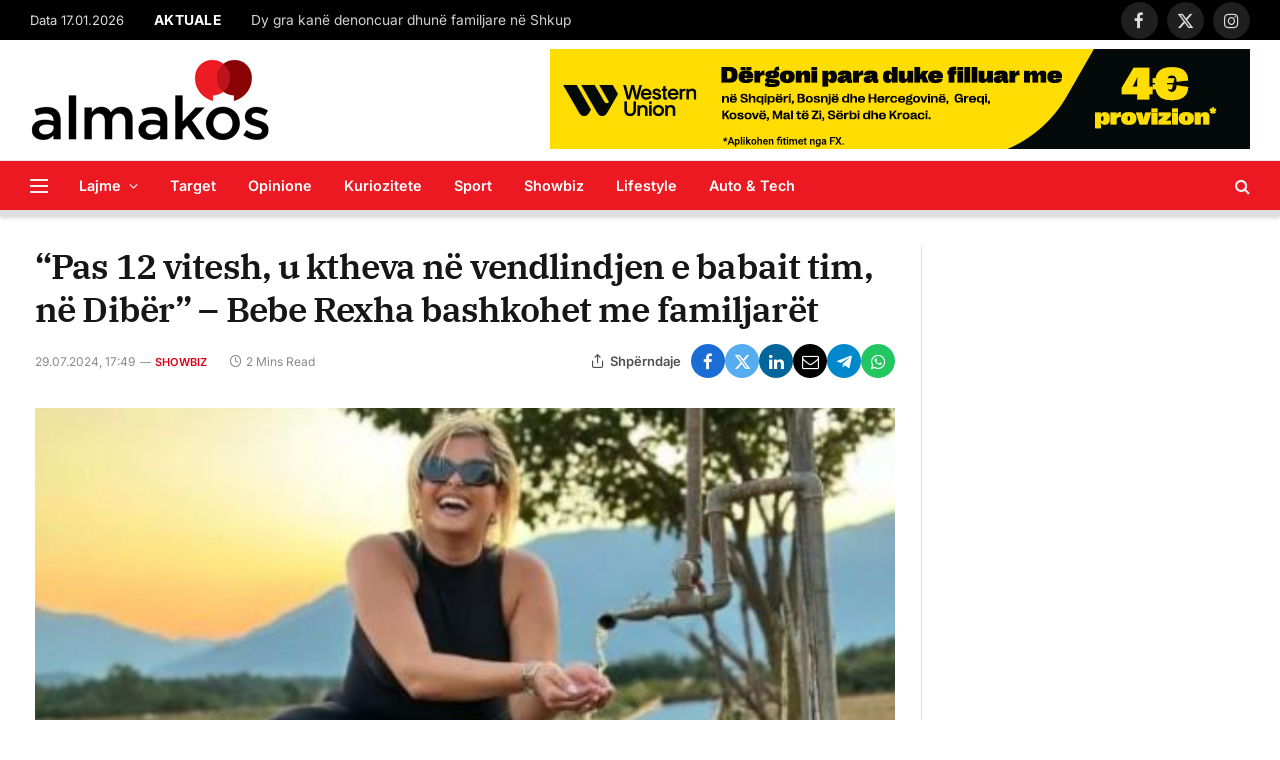

--- FILE ---
content_type: text/html; charset=UTF-8
request_url: https://almakos.com/pas-12-vitesh-u-ktheva-ne-vendlindjen-e-babait-tim-ne-diber-bebe-rexha-bashkohet-me-familjaret/
body_size: 24629
content:

<!DOCTYPE html>
<html lang="en-US" class="s-light site-s-light">

<head>

	<meta charset="UTF-8" />
	<meta name="viewport" content="width=device-width, initial-scale=1" />
	<meta name='robots' content='index, follow, max-image-preview:large, max-snippet:-1, max-video-preview:-1' />

	<!-- This site is optimized with the Yoast SEO plugin v26.7 - https://yoast.com/wordpress/plugins/seo/ -->
	<title>“Pas 12 vitesh, u ktheva në vendlindjen e babait tim, në Dibër” – Bebe Rexha bashkohet me familjarët &#8211; Almakos.com</title>
	<link rel="canonical" href="https://almakos.com/pas-12-vitesh-u-ktheva-ne-vendlindjen-e-babait-tim-ne-diber-bebe-rexha-bashkohet-me-familjaret/" />
	<meta property="og:locale" content="en_US" />
	<meta property="og:type" content="article" />
	<meta property="og:title" content="“Pas 12 vitesh, u ktheva në vendlindjen e babait tim, në Dibër” – Bebe Rexha bashkohet me familjarët &#8211; Almakos.com" />
	<meta property="og:description" content="Këngëtarja shqiptare me famë botërore, Bebe Rexha, ka ndarë një moment të veçantë nga jeta e saj personale pas një performancë të jashtëzakonshme në natën e parë të Sunny Hill Festival në Prishtinë. Pas suksesit të madh në festival, Bebe Rexha ka udhëtuar drejt Maqedonisë për të vizituar familjen e saj në vendlindjen e babait" />
	<meta property="og:url" content="https://almakos.com/pas-12-vitesh-u-ktheva-ne-vendlindjen-e-babait-tim-ne-diber-bebe-rexha-bashkohet-me-familjaret/" />
	<meta property="og:site_name" content="Almakos.com" />
	<meta property="article:publisher" content="https://www.facebook.com/Almakos1/" />
	<meta property="article:published_time" content="2024-07-29T15:49:15+00:00" />
	<meta property="og:image" content="https://almakos.com/wp-content/uploads/2019/06/alamkosnoimage.jpg" />
	<meta property="og:image:width" content="750" />
	<meta property="og:image:height" content="400" />
	<meta property="og:image:type" content="image/jpeg" />
	<meta name="author" content="almakos" />
	<meta name="twitter:card" content="summary_large_image" />
	<meta name="twitter:label1" content="Written by" />
	<meta name="twitter:data1" content="almakos" />
	<meta name="twitter:label2" content="Est. reading time" />
	<meta name="twitter:data2" content="2 minutes" />
	<script type="application/ld+json" class="yoast-schema-graph">{"@context":"https://schema.org","@graph":[{"@type":"Article","@id":"https://almakos.com/pas-12-vitesh-u-ktheva-ne-vendlindjen-e-babait-tim-ne-diber-bebe-rexha-bashkohet-me-familjaret/#article","isPartOf":{"@id":"https://almakos.com/pas-12-vitesh-u-ktheva-ne-vendlindjen-e-babait-tim-ne-diber-bebe-rexha-bashkohet-me-familjaret/"},"author":{"name":"almakos","@id":"https://almakos.com/#/schema/person/85277e264be8820b71d9c68227ff8974"},"headline":"“Pas 12 vitesh, u ktheva në vendlindjen e babait tim, në Dibër” – Bebe Rexha bashkohet me familjarët","datePublished":"2024-07-29T15:49:15+00:00","mainEntityOfPage":{"@id":"https://almakos.com/pas-12-vitesh-u-ktheva-ne-vendlindjen-e-babait-tim-ne-diber-bebe-rexha-bashkohet-me-familjaret/"},"wordCount":340,"publisher":{"@id":"https://almakos.com/#organization"},"image":{"@id":"https://almakos.com/pas-12-vitesh-u-ktheva-ne-vendlindjen-e-babait-tim-ne-diber-bebe-rexha-bashkohet-me-familjaret/#primaryimage"},"thumbnailUrl":"https://almakos.com/wp-content/uploads/2024/07/Pas-12-vitesh-u-ktheva-ne-vendlindjen-e-babait-tim-ne-Diber-–-Bebe-Rexha-bashkohet-me-familjaret.jpg","articleSection":["Showbiz"],"inLanguage":"en-US"},{"@type":"WebPage","@id":"https://almakos.com/pas-12-vitesh-u-ktheva-ne-vendlindjen-e-babait-tim-ne-diber-bebe-rexha-bashkohet-me-familjaret/","url":"https://almakos.com/pas-12-vitesh-u-ktheva-ne-vendlindjen-e-babait-tim-ne-diber-bebe-rexha-bashkohet-me-familjaret/","name":"“Pas 12 vitesh, u ktheva në vendlindjen e babait tim, në Dibër” – Bebe Rexha bashkohet me familjarët &#8211; Almakos.com","isPartOf":{"@id":"https://almakos.com/#website"},"primaryImageOfPage":{"@id":"https://almakos.com/pas-12-vitesh-u-ktheva-ne-vendlindjen-e-babait-tim-ne-diber-bebe-rexha-bashkohet-me-familjaret/#primaryimage"},"image":{"@id":"https://almakos.com/pas-12-vitesh-u-ktheva-ne-vendlindjen-e-babait-tim-ne-diber-bebe-rexha-bashkohet-me-familjaret/#primaryimage"},"thumbnailUrl":"https://almakos.com/wp-content/uploads/2024/07/Pas-12-vitesh-u-ktheva-ne-vendlindjen-e-babait-tim-ne-Diber-–-Bebe-Rexha-bashkohet-me-familjaret.jpg","datePublished":"2024-07-29T15:49:15+00:00","breadcrumb":{"@id":"https://almakos.com/pas-12-vitesh-u-ktheva-ne-vendlindjen-e-babait-tim-ne-diber-bebe-rexha-bashkohet-me-familjaret/#breadcrumb"},"inLanguage":"en-US","potentialAction":[{"@type":"ReadAction","target":["https://almakos.com/pas-12-vitesh-u-ktheva-ne-vendlindjen-e-babait-tim-ne-diber-bebe-rexha-bashkohet-me-familjaret/"]}]},{"@type":"ImageObject","inLanguage":"en-US","@id":"https://almakos.com/pas-12-vitesh-u-ktheva-ne-vendlindjen-e-babait-tim-ne-diber-bebe-rexha-bashkohet-me-familjaret/#primaryimage","url":"https://almakos.com/wp-content/uploads/2024/07/Pas-12-vitesh-u-ktheva-ne-vendlindjen-e-babait-tim-ne-Diber-–-Bebe-Rexha-bashkohet-me-familjaret.jpg","contentUrl":"https://almakos.com/wp-content/uploads/2024/07/Pas-12-vitesh-u-ktheva-ne-vendlindjen-e-babait-tim-ne-Diber-–-Bebe-Rexha-bashkohet-me-familjaret.jpg","width":479,"height":600},{"@type":"BreadcrumbList","@id":"https://almakos.com/pas-12-vitesh-u-ktheva-ne-vendlindjen-e-babait-tim-ne-diber-bebe-rexha-bashkohet-me-familjaret/#breadcrumb","itemListElement":[{"@type":"ListItem","position":1,"name":"Home","item":"https://almakos.com/"},{"@type":"ListItem","position":2,"name":"“Pas 12 vitesh, u ktheva në vendlindjen e babait tim, në Dibër” – Bebe Rexha bashkohet me familjarët"}]},{"@type":"WebSite","@id":"https://almakos.com/#website","url":"https://almakos.com/","name":"Almakos.com","description":"Shkurt e Shqip","publisher":{"@id":"https://almakos.com/#organization"},"potentialAction":[{"@type":"SearchAction","target":{"@type":"EntryPoint","urlTemplate":"https://almakos.com/?s={search_term_string}"},"query-input":{"@type":"PropertyValueSpecification","valueRequired":true,"valueName":"search_term_string"}}],"inLanguage":"en-US"},{"@type":"Organization","@id":"https://almakos.com/#organization","name":"Almakos","url":"https://almakos.com/","logo":{"@type":"ImageObject","inLanguage":"en-US","@id":"https://almakos.com/#/schema/logo/image/","url":"https://almakos.com/wp-content/uploads/2019/06/logoalmakos-2.png","contentUrl":"https://almakos.com/wp-content/uploads/2019/06/logoalmakos-2.png","width":240,"height":84,"caption":"Almakos"},"image":{"@id":"https://almakos.com/#/schema/logo/image/"},"sameAs":["https://www.facebook.com/Almakos1/"]},{"@type":"Person","@id":"https://almakos.com/#/schema/person/85277e264be8820b71d9c68227ff8974","name":"almakos"}]}</script>
	<!-- / Yoast SEO plugin. -->


<link rel='dns-prefetch' href='//www.googletagmanager.com' />

<link rel="alternate" title="oEmbed (JSON)" type="application/json+oembed" href="https://almakos.com/wp-json/oembed/1.0/embed?url=https%3A%2F%2Falmakos.com%2Fpas-12-vitesh-u-ktheva-ne-vendlindjen-e-babait-tim-ne-diber-bebe-rexha-bashkohet-me-familjaret%2F" />
<link rel="alternate" title="oEmbed (XML)" type="text/xml+oembed" href="https://almakos.com/wp-json/oembed/1.0/embed?url=https%3A%2F%2Falmakos.com%2Fpas-12-vitesh-u-ktheva-ne-vendlindjen-e-babait-tim-ne-diber-bebe-rexha-bashkohet-me-familjaret%2F&#038;format=xml" />
<style id='wp-img-auto-sizes-contain-inline-css' type='text/css'>
img:is([sizes=auto i],[sizes^="auto," i]){contain-intrinsic-size:3000px 1500px}
/*# sourceURL=wp-img-auto-sizes-contain-inline-css */
</style>
<style id='wp-emoji-styles-inline-css' type='text/css'>

	img.wp-smiley, img.emoji {
		display: inline !important;
		border: none !important;
		box-shadow: none !important;
		height: 1em !important;
		width: 1em !important;
		margin: 0 0.07em !important;
		vertical-align: -0.1em !important;
		background: none !important;
		padding: 0 !important;
	}
/*# sourceURL=wp-emoji-styles-inline-css */
</style>
<link rel='stylesheet' id='wp-block-library-css' href='https://almakos.com/wp-includes/css/dist/block-library/style.min.css?ver=357c43689b7544eb1bc31c40cc0d87db' type='text/css' media='all' />
<style id='classic-theme-styles-inline-css' type='text/css'>
/*! This file is auto-generated */
.wp-block-button__link{color:#fff;background-color:#32373c;border-radius:9999px;box-shadow:none;text-decoration:none;padding:calc(.667em + 2px) calc(1.333em + 2px);font-size:1.125em}.wp-block-file__button{background:#32373c;color:#fff;text-decoration:none}
/*# sourceURL=/wp-includes/css/classic-themes.min.css */
</style>
<style id='global-styles-inline-css' type='text/css'>
:root{--wp--preset--aspect-ratio--square: 1;--wp--preset--aspect-ratio--4-3: 4/3;--wp--preset--aspect-ratio--3-4: 3/4;--wp--preset--aspect-ratio--3-2: 3/2;--wp--preset--aspect-ratio--2-3: 2/3;--wp--preset--aspect-ratio--16-9: 16/9;--wp--preset--aspect-ratio--9-16: 9/16;--wp--preset--color--black: #000000;--wp--preset--color--cyan-bluish-gray: #abb8c3;--wp--preset--color--white: #ffffff;--wp--preset--color--pale-pink: #f78da7;--wp--preset--color--vivid-red: #cf2e2e;--wp--preset--color--luminous-vivid-orange: #ff6900;--wp--preset--color--luminous-vivid-amber: #fcb900;--wp--preset--color--light-green-cyan: #7bdcb5;--wp--preset--color--vivid-green-cyan: #00d084;--wp--preset--color--pale-cyan-blue: #8ed1fc;--wp--preset--color--vivid-cyan-blue: #0693e3;--wp--preset--color--vivid-purple: #9b51e0;--wp--preset--gradient--vivid-cyan-blue-to-vivid-purple: linear-gradient(135deg,rgb(6,147,227) 0%,rgb(155,81,224) 100%);--wp--preset--gradient--light-green-cyan-to-vivid-green-cyan: linear-gradient(135deg,rgb(122,220,180) 0%,rgb(0,208,130) 100%);--wp--preset--gradient--luminous-vivid-amber-to-luminous-vivid-orange: linear-gradient(135deg,rgb(252,185,0) 0%,rgb(255,105,0) 100%);--wp--preset--gradient--luminous-vivid-orange-to-vivid-red: linear-gradient(135deg,rgb(255,105,0) 0%,rgb(207,46,46) 100%);--wp--preset--gradient--very-light-gray-to-cyan-bluish-gray: linear-gradient(135deg,rgb(238,238,238) 0%,rgb(169,184,195) 100%);--wp--preset--gradient--cool-to-warm-spectrum: linear-gradient(135deg,rgb(74,234,220) 0%,rgb(151,120,209) 20%,rgb(207,42,186) 40%,rgb(238,44,130) 60%,rgb(251,105,98) 80%,rgb(254,248,76) 100%);--wp--preset--gradient--blush-light-purple: linear-gradient(135deg,rgb(255,206,236) 0%,rgb(152,150,240) 100%);--wp--preset--gradient--blush-bordeaux: linear-gradient(135deg,rgb(254,205,165) 0%,rgb(254,45,45) 50%,rgb(107,0,62) 100%);--wp--preset--gradient--luminous-dusk: linear-gradient(135deg,rgb(255,203,112) 0%,rgb(199,81,192) 50%,rgb(65,88,208) 100%);--wp--preset--gradient--pale-ocean: linear-gradient(135deg,rgb(255,245,203) 0%,rgb(182,227,212) 50%,rgb(51,167,181) 100%);--wp--preset--gradient--electric-grass: linear-gradient(135deg,rgb(202,248,128) 0%,rgb(113,206,126) 100%);--wp--preset--gradient--midnight: linear-gradient(135deg,rgb(2,3,129) 0%,rgb(40,116,252) 100%);--wp--preset--font-size--small: 13px;--wp--preset--font-size--medium: 20px;--wp--preset--font-size--large: 36px;--wp--preset--font-size--x-large: 42px;--wp--preset--spacing--20: 0.44rem;--wp--preset--spacing--30: 0.67rem;--wp--preset--spacing--40: 1rem;--wp--preset--spacing--50: 1.5rem;--wp--preset--spacing--60: 2.25rem;--wp--preset--spacing--70: 3.38rem;--wp--preset--spacing--80: 5.06rem;--wp--preset--shadow--natural: 6px 6px 9px rgba(0, 0, 0, 0.2);--wp--preset--shadow--deep: 12px 12px 50px rgba(0, 0, 0, 0.4);--wp--preset--shadow--sharp: 6px 6px 0px rgba(0, 0, 0, 0.2);--wp--preset--shadow--outlined: 6px 6px 0px -3px rgb(255, 255, 255), 6px 6px rgb(0, 0, 0);--wp--preset--shadow--crisp: 6px 6px 0px rgb(0, 0, 0);}:where(.is-layout-flex){gap: 0.5em;}:where(.is-layout-grid){gap: 0.5em;}body .is-layout-flex{display: flex;}.is-layout-flex{flex-wrap: wrap;align-items: center;}.is-layout-flex > :is(*, div){margin: 0;}body .is-layout-grid{display: grid;}.is-layout-grid > :is(*, div){margin: 0;}:where(.wp-block-columns.is-layout-flex){gap: 2em;}:where(.wp-block-columns.is-layout-grid){gap: 2em;}:where(.wp-block-post-template.is-layout-flex){gap: 1.25em;}:where(.wp-block-post-template.is-layout-grid){gap: 1.25em;}.has-black-color{color: var(--wp--preset--color--black) !important;}.has-cyan-bluish-gray-color{color: var(--wp--preset--color--cyan-bluish-gray) !important;}.has-white-color{color: var(--wp--preset--color--white) !important;}.has-pale-pink-color{color: var(--wp--preset--color--pale-pink) !important;}.has-vivid-red-color{color: var(--wp--preset--color--vivid-red) !important;}.has-luminous-vivid-orange-color{color: var(--wp--preset--color--luminous-vivid-orange) !important;}.has-luminous-vivid-amber-color{color: var(--wp--preset--color--luminous-vivid-amber) !important;}.has-light-green-cyan-color{color: var(--wp--preset--color--light-green-cyan) !important;}.has-vivid-green-cyan-color{color: var(--wp--preset--color--vivid-green-cyan) !important;}.has-pale-cyan-blue-color{color: var(--wp--preset--color--pale-cyan-blue) !important;}.has-vivid-cyan-blue-color{color: var(--wp--preset--color--vivid-cyan-blue) !important;}.has-vivid-purple-color{color: var(--wp--preset--color--vivid-purple) !important;}.has-black-background-color{background-color: var(--wp--preset--color--black) !important;}.has-cyan-bluish-gray-background-color{background-color: var(--wp--preset--color--cyan-bluish-gray) !important;}.has-white-background-color{background-color: var(--wp--preset--color--white) !important;}.has-pale-pink-background-color{background-color: var(--wp--preset--color--pale-pink) !important;}.has-vivid-red-background-color{background-color: var(--wp--preset--color--vivid-red) !important;}.has-luminous-vivid-orange-background-color{background-color: var(--wp--preset--color--luminous-vivid-orange) !important;}.has-luminous-vivid-amber-background-color{background-color: var(--wp--preset--color--luminous-vivid-amber) !important;}.has-light-green-cyan-background-color{background-color: var(--wp--preset--color--light-green-cyan) !important;}.has-vivid-green-cyan-background-color{background-color: var(--wp--preset--color--vivid-green-cyan) !important;}.has-pale-cyan-blue-background-color{background-color: var(--wp--preset--color--pale-cyan-blue) !important;}.has-vivid-cyan-blue-background-color{background-color: var(--wp--preset--color--vivid-cyan-blue) !important;}.has-vivid-purple-background-color{background-color: var(--wp--preset--color--vivid-purple) !important;}.has-black-border-color{border-color: var(--wp--preset--color--black) !important;}.has-cyan-bluish-gray-border-color{border-color: var(--wp--preset--color--cyan-bluish-gray) !important;}.has-white-border-color{border-color: var(--wp--preset--color--white) !important;}.has-pale-pink-border-color{border-color: var(--wp--preset--color--pale-pink) !important;}.has-vivid-red-border-color{border-color: var(--wp--preset--color--vivid-red) !important;}.has-luminous-vivid-orange-border-color{border-color: var(--wp--preset--color--luminous-vivid-orange) !important;}.has-luminous-vivid-amber-border-color{border-color: var(--wp--preset--color--luminous-vivid-amber) !important;}.has-light-green-cyan-border-color{border-color: var(--wp--preset--color--light-green-cyan) !important;}.has-vivid-green-cyan-border-color{border-color: var(--wp--preset--color--vivid-green-cyan) !important;}.has-pale-cyan-blue-border-color{border-color: var(--wp--preset--color--pale-cyan-blue) !important;}.has-vivid-cyan-blue-border-color{border-color: var(--wp--preset--color--vivid-cyan-blue) !important;}.has-vivid-purple-border-color{border-color: var(--wp--preset--color--vivid-purple) !important;}.has-vivid-cyan-blue-to-vivid-purple-gradient-background{background: var(--wp--preset--gradient--vivid-cyan-blue-to-vivid-purple) !important;}.has-light-green-cyan-to-vivid-green-cyan-gradient-background{background: var(--wp--preset--gradient--light-green-cyan-to-vivid-green-cyan) !important;}.has-luminous-vivid-amber-to-luminous-vivid-orange-gradient-background{background: var(--wp--preset--gradient--luminous-vivid-amber-to-luminous-vivid-orange) !important;}.has-luminous-vivid-orange-to-vivid-red-gradient-background{background: var(--wp--preset--gradient--luminous-vivid-orange-to-vivid-red) !important;}.has-very-light-gray-to-cyan-bluish-gray-gradient-background{background: var(--wp--preset--gradient--very-light-gray-to-cyan-bluish-gray) !important;}.has-cool-to-warm-spectrum-gradient-background{background: var(--wp--preset--gradient--cool-to-warm-spectrum) !important;}.has-blush-light-purple-gradient-background{background: var(--wp--preset--gradient--blush-light-purple) !important;}.has-blush-bordeaux-gradient-background{background: var(--wp--preset--gradient--blush-bordeaux) !important;}.has-luminous-dusk-gradient-background{background: var(--wp--preset--gradient--luminous-dusk) !important;}.has-pale-ocean-gradient-background{background: var(--wp--preset--gradient--pale-ocean) !important;}.has-electric-grass-gradient-background{background: var(--wp--preset--gradient--electric-grass) !important;}.has-midnight-gradient-background{background: var(--wp--preset--gradient--midnight) !important;}.has-small-font-size{font-size: var(--wp--preset--font-size--small) !important;}.has-medium-font-size{font-size: var(--wp--preset--font-size--medium) !important;}.has-large-font-size{font-size: var(--wp--preset--font-size--large) !important;}.has-x-large-font-size{font-size: var(--wp--preset--font-size--x-large) !important;}
:where(.wp-block-post-template.is-layout-flex){gap: 1.25em;}:where(.wp-block-post-template.is-layout-grid){gap: 1.25em;}
:where(.wp-block-term-template.is-layout-flex){gap: 1.25em;}:where(.wp-block-term-template.is-layout-grid){gap: 1.25em;}
:where(.wp-block-columns.is-layout-flex){gap: 2em;}:where(.wp-block-columns.is-layout-grid){gap: 2em;}
:root :where(.wp-block-pullquote){font-size: 1.5em;line-height: 1.6;}
/*# sourceURL=global-styles-inline-css */
</style>
<style id='dominant-color-styles-inline-css' type='text/css'>
img[data-dominant-color]:not(.has-transparency) { background-color: var(--dominant-color); }
/*# sourceURL=dominant-color-styles-inline-css */
</style>
<link rel='stylesheet' id='elementor-icons-css' href='https://almakos.com/wp-content/plugins/elementor/assets/lib/eicons/css/elementor-icons.min.css?ver=5.45.0' type='text/css' media='all' />
<link rel='stylesheet' id='elementor-frontend-css' href='https://almakos.com/wp-content/plugins/elementor/assets/css/frontend.min.css?ver=3.34.1' type='text/css' media='all' />
<link rel='stylesheet' id='elementor-post-1129557-css' href='https://almakos.com/wp-content/uploads/elementor/css/post-1129557.css?ver=1768263493' type='text/css' media='all' />
<link rel='stylesheet' id='elementor-post-4088-css' href='https://almakos.com/wp-content/uploads/elementor/css/post-4088.css?ver=1768263493' type='text/css' media='all' />
<link rel='stylesheet' id='smartmag-core-css' href='https://almakos.com/wp-content/themes/smart-mag/style.css?ver=9.5.0' type='text/css' media='all' />
<style id='smartmag-core-inline-css' type='text/css'>
:root { --c-main: #dd0017;
--c-main-rgb: 221,0,23;
--text-font: "Inter", system-ui, -apple-system, "Segoe UI", Arial, sans-serif;
--body-font: "Inter", system-ui, -apple-system, "Segoe UI", Arial, sans-serif;
--title-font: "IBM Plex Serif", Georgia, serif;
--title-size-n: 17px;
--title-size-m: 18px;
--title-size-l: 20px;
--main-width: 1220px;
--p-title-space: 7px;
--excerpt-mt: 13px;
--excerpt-size: 14px;
--c-main: #dd0017;
--c-main-rgb: 221,0,23;
--text-font: "Inter", system-ui, -apple-system, "Segoe UI", Arial, sans-serif;
--body-font: "Inter", system-ui, -apple-system, "Segoe UI", Arial, sans-serif;
--title-font: "IBM Plex Serif", Georgia, serif;
--title-size-n: 17px;
--title-size-m: 18px;
--title-size-l: 20px;
--main-width: 1220px;
--p-title-space: 7px;
--excerpt-mt: 13px;
--excerpt-size: 14px; }
.s-light { --body-color: #6b6b6b; --c-excerpts: #6b6b6b; }
.post-content { color: #6b6b6b; }
.post-title:not(._) { letter-spacing: -0.025em; }
:root { --sidebar-width: 300px; }
.ts-row, .has-el-gap { --sidebar-c-width: calc(var(--sidebar-width) + var(--grid-gutter-h) + var(--sidebar-c-pad)); }
:root { --sidebar-pad: 32px; --sidebar-sep-pad: 32px; }
.main-wrap > .main { margin-top: 30px; }
.smart-head-main { --c-shadow: #d8d8d8; }
.smart-head-main .smart-head-mid { --head-h: 120px; }
.s-dark .smart-head-main .smart-head-mid,
.smart-head-main .s-dark.smart-head-mid { background-color: #ec1922; }
.smart-head-main .smart-head-bot { --head-h: 55px; background-color: #ec1922; }
.s-dark .smart-head-main .smart-head-bot,
.smart-head-main .s-dark.smart-head-bot { background-color: #ec1922; }
.smart-head-main .smart-head-bot { border-top-width: 1px; border-top-color: #e8e8e8; border-bottom-width: 5px; border-bottom-color: #dedede; }
.navigation-main .menu > li > a { font-size: 14.4px; font-weight: 600; }
.navigation-main .menu > li li a { font-size: 13px; }
.navigation-main { --nav-items-space: 16px; }
.s-light .navigation-main { --c-nav: #ffffff; --c-nav-hov: #191919; }
.s-light .navigation { --c-nav-drop: #ffffff; --c-nav-drop-hov: #adadad; }
.smart-head-mobile .smart-head-top { background-color: #ec1922; }
.smart-head-mobile .smart-head-mid { background-color: #ec1922; }
.s-dark .smart-head-mobile .smart-head-mid,
.smart-head-mobile .s-dark.smart-head-mid { background-color: #ec1922; }
.mobile-menu { font-size: 15px; }
.off-canvas { background-color: #ec1922; }
.s-dark .off-canvas, .off-canvas.s-dark { background-color: #ec1922; }
.smart-head-main .spc-social { --spc-social-fs: 17px; --spc-social-size: 37px; }
.smart-head-main .hamburger-icon { width: 18px; }
.trending-ticker .heading { color: #ffffff; font-size: 13.8px; font-weight: 900; letter-spacing: .02em; margin-right: 30px; }
.trending-ticker .post-link { font-size: 13.8px; }
.trending-ticker { --max-width: 500px; }
.post-meta .meta-item, .post-meta .text-in { font-size: 11px; }
.post-meta .text-in, .post-meta .post-cat > a { font-size: 11px; }
.post-meta .post-cat > a { font-weight: 600; text-transform: uppercase; letter-spacing: .02em; }
.post-meta .post-author > a { font-weight: 600; }
.block-head-f .heading { font-size: 16px; font-weight: 800; text-transform: uppercase; letter-spacing: .03em; }
.block-head-f { --space-below: 15px; --line-weight: 2px; --c-border: #ffffff; }
.s-dark .block-head-f { --c-border: #151516; }
.loop-grid-base .media { margin-bottom: 13px; }
.list-post { --list-p-media-width: 30%; --list-p-media-max-width: 85%; }
.loop-small .ratio-is-custom { padding-bottom: calc(100% / 1.1); }
.loop-small .media:not(i) { max-width: 75px; }
.post-meta-single .meta-item, .post-meta-single .text-in { font-size: 12px; }
.the-post-header .post-meta .post-title { font-weight: 600; }
.entry-content { font-family: "IBM Plex Serif", Georgia, serif; font-size: 17px; }
.site-s-light .entry-content { color: #000000; }
.s-post-modern .post-content-wrap { display: grid; grid-template-columns: minmax(0, 1fr); }
.s-post-modern .entry-content { max-width: min(100%, calc(700px + var(--p-spacious-pad)*2)); justify-self: center; }
.s-head-large .sub-title { font-size: 17px; }
.site-s-light .s-head-large .sub-title { color: #515151; }
.site-s-light .s-head-large .post-meta { --c-post-meta: #565656; }
.s-post-large .post-content-wrap { display: grid; grid-template-columns: minmax(0, 1fr); }
.s-post-large .entry-content { max-width: min(100%, calc(700px + var(--p-spacious-pad)*2)); justify-self: center; }
.a-wrap-2:not(._) { padding-top: 5px; padding-bottom: 5px; padding-left: 10px; padding-right: 10px; margin-top: 0px; margin-bottom: -10px; }
.s-light { --body-color: #6b6b6b; --c-excerpts: #6b6b6b; }
.post-content { color: #6b6b6b; }
.post-title:not(._) { letter-spacing: -0.025em; }
:root { --sidebar-width: 300px; }
.ts-row, .has-el-gap { --sidebar-c-width: calc(var(--sidebar-width) + var(--grid-gutter-h) + var(--sidebar-c-pad)); }
:root { --sidebar-pad: 32px; --sidebar-sep-pad: 32px; }
.main-wrap > .main { margin-top: 30px; }
.smart-head-main { --c-shadow: #d8d8d8; }
.smart-head-main .smart-head-mid { --head-h: 120px; }
.s-dark .smart-head-main .smart-head-mid,
.smart-head-main .s-dark.smart-head-mid { background-color: #ec1922; }
.smart-head-main .smart-head-bot { --head-h: 55px; background-color: #ec1922; }
.s-dark .smart-head-main .smart-head-bot,
.smart-head-main .s-dark.smart-head-bot { background-color: #ec1922; }
.smart-head-main .smart-head-bot { border-top-width: 1px; border-top-color: #e8e8e8; border-bottom-width: 5px; border-bottom-color: #dedede; }
.navigation-main .menu > li > a { font-size: 14.4px; font-weight: 600; }
.navigation-main .menu > li li a { font-size: 13px; }
.navigation-main { --nav-items-space: 16px; }
.s-light .navigation-main { --c-nav: #ffffff; --c-nav-hov: #191919; }
.s-light .navigation { --c-nav-drop: #ffffff; --c-nav-drop-hov: #adadad; }
.smart-head-mobile .smart-head-top { background-color: #ec1922; }
.smart-head-mobile .smart-head-mid { background-color: #ec1922; }
.s-dark .smart-head-mobile .smart-head-mid,
.smart-head-mobile .s-dark.smart-head-mid { background-color: #ec1922; }
.mobile-menu { font-size: 15px; }
.off-canvas { background-color: #ec1922; }
.s-dark .off-canvas, .off-canvas.s-dark { background-color: #ec1922; }
.smart-head-main .spc-social { --spc-social-fs: 17px; --spc-social-size: 37px; }
.smart-head-main .hamburger-icon { width: 18px; }
.trending-ticker .heading { color: #ffffff; font-size: 13.8px; font-weight: 900; letter-spacing: .02em; margin-right: 30px; }
.trending-ticker .post-link { font-size: 13.8px; }
.trending-ticker { --max-width: 500px; }
.post-meta .meta-item, .post-meta .text-in { font-size: 11px; }
.post-meta .text-in, .post-meta .post-cat > a { font-size: 11px; }
.post-meta .post-cat > a { font-weight: 600; text-transform: uppercase; letter-spacing: .02em; }
.post-meta .post-author > a { font-weight: 600; }
.block-head-f .heading { font-size: 16px; font-weight: 800; text-transform: uppercase; letter-spacing: .03em; }
.block-head-f { --space-below: 15px; --line-weight: 2px; --c-border: #ffffff; }
.s-dark .block-head-f { --c-border: #151516; }
.loop-grid-base .media { margin-bottom: 13px; }
.list-post { --list-p-media-width: 30%; --list-p-media-max-width: 85%; }
.loop-small .ratio-is-custom { padding-bottom: calc(100% / 1.1); }
.loop-small .media:not(i) { max-width: 75px; }
.post-meta-single .meta-item, .post-meta-single .text-in { font-size: 12px; }
.the-post-header .post-meta .post-title { font-weight: 600; }
.entry-content { font-family: "IBM Plex Serif", Georgia, serif; font-size: 17px; }
.site-s-light .entry-content { color: #000000; }
.s-post-modern .post-content-wrap { display: grid; grid-template-columns: minmax(0, 1fr); }
.s-post-modern .entry-content { max-width: min(100%, calc(700px + var(--p-spacious-pad)*2)); justify-self: center; }
.s-head-large .sub-title { font-size: 17px; }
.site-s-light .s-head-large .sub-title { color: #515151; }
.site-s-light .s-head-large .post-meta { --c-post-meta: #565656; }
.s-post-large .post-content-wrap { display: grid; grid-template-columns: minmax(0, 1fr); }
.s-post-large .entry-content { max-width: min(100%, calc(700px + var(--p-spacious-pad)*2)); justify-self: center; }
.a-wrap-2:not(._) { padding-top: 5px; padding-bottom: 5px; padding-left: 10px; padding-right: 10px; margin-top: 0px; margin-bottom: -10px; }
@media (min-width: 1200px) { .s-head-large .post-title { font-size: 40px; }
.s-head-large .post-title { font-size: 40px; } }
@media (min-width: 940px) and (max-width: 1200px) { :root { --sidebar-width: 280px; }
.ts-row, .has-el-gap { --sidebar-c-width: calc(var(--sidebar-width) + var(--grid-gutter-h) + var(--sidebar-c-pad)); }
.navigation-main .menu > li > a { font-size: calc(10px + (14.4px - 10px) * .7); }
.trending-ticker { --max-width: 400px; }
:root { --sidebar-width: 280px; }
.ts-row, .has-el-gap { --sidebar-c-width: calc(var(--sidebar-width) + var(--grid-gutter-h) + var(--sidebar-c-pad)); }
.navigation-main .menu > li > a { font-size: calc(10px + (14.4px - 10px) * .7); }
.trending-ticker { --max-width: 400px; } }
@media (max-width: 767px) { .s-head-large .post-title { font-size: 29px; }
.s-head-large .post-title { font-size: 29px; } }


/*# sourceURL=smartmag-core-inline-css */
</style>
<link rel='stylesheet' id='smartmag-magnific-popup-css' href='https://almakos.com/wp-content/themes/smart-mag/css/lightbox.css?ver=9.5.0' type='text/css' media='all' />
<link rel='stylesheet' id='font-awesome4-css' href='https://almakos.com/wp-content/themes/smart-mag/css/fontawesome/css/font-awesome.min.css?ver=9.5.0' type='text/css' media='all' />
<link rel='stylesheet' id='smartmag-icons-css' href='https://almakos.com/wp-content/themes/smart-mag/css/icons/icons.css?ver=9.5.0' type='text/css' media='all' />
<link rel="stylesheet" href="https://almakos.com/wp-content/cache/fonts/1/google-fonts/css/2/d/7/684d541d0a8ef1af167b3e660d663.css" data-wpr-hosted-gf-parameters="family=Inter%3A400%2C500%2C600%2C700%7CIBM+Plex+Serif%3A400%2C500%2C600%2C700&display=swap"/>
<link rel='stylesheet' id='wpadcenter-frontend-css' href='https://almakos.com/wp-content/plugins/wpadcenter/public/css/wpadcenter-public.css?ver=2.5.7' type='text/css' media='all' />
<script type="text/javascript" src="https://almakos.com/wp-includes/js/jquery/jquery.min.js?ver=3.7.1" id="jquery-core-js"></script>
<script type="text/javascript" src="https://almakos.com/wp-includes/js/jquery/jquery-migrate.min.js?ver=3.4.1" id="jquery-migrate-js"></script>

<!-- Google tag (gtag.js) snippet added by Site Kit -->
<!-- Google Analytics snippet added by Site Kit -->
<script type="text/javascript" src="https://www.googletagmanager.com/gtag/js?id=GT-NGPBGLF" id="google_gtagjs-js" async></script>
<script type="text/javascript" id="google_gtagjs-js-after">
/* <![CDATA[ */
window.dataLayer = window.dataLayer || [];function gtag(){dataLayer.push(arguments);}
gtag("set","linker",{"domains":["almakos.com"]});
gtag("js", new Date());
gtag("set", "developer_id.dZTNiMT", true);
gtag("config", "GT-NGPBGLF");
 window._googlesitekit = window._googlesitekit || {}; window._googlesitekit.throttledEvents = []; window._googlesitekit.gtagEvent = (name, data) => { var key = JSON.stringify( { name, data } ); if ( !! window._googlesitekit.throttledEvents[ key ] ) { return; } window._googlesitekit.throttledEvents[ key ] = true; setTimeout( () => { delete window._googlesitekit.throttledEvents[ key ]; }, 5 ); gtag( "event", name, { ...data, event_source: "site-kit" } ); }; 
//# sourceURL=google_gtagjs-js-after
/* ]]> */
</script>
<script type="text/javascript" id="wpadcenter-frontend-js-extra">
/* <![CDATA[ */
var ajax_url = {"url":"https://almakos.com/wp-admin/admin-ajax.php","security":"5a3c5c309d"};
var ajax_url = {"url":"https://almakos.com/wp-admin/admin-ajax.php","security":"5a3c5c309d"};
//# sourceURL=wpadcenter-frontend-js-extra
/* ]]> */
</script>
<script type="text/javascript" src="https://almakos.com/wp-content/plugins/wpadcenter/public/js/wpadcenter-public.js?ver=2.5.7" id="wpadcenter-frontend-js"></script>
<link rel="https://api.w.org/" href="https://almakos.com/wp-json/" /><link rel="alternate" title="JSON" type="application/json" href="https://almakos.com/wp-json/wp/v2/posts/1263107" /><link rel="EditURI" type="application/rsd+xml" title="RSD" href="https://almakos.com/xmlrpc.php?rsd" />

<link rel='shortlink' href='https://almakos.com/?p=1263107' />

<!-- This site is using AdRotate v5.17.2 to display their advertisements - https://ajdg.solutions/ -->
<!-- AdRotate CSS -->
<style type="text/css" media="screen">
	.g { margin:0px; padding:0px; overflow:hidden; line-height:1; zoom:1; }
	.g img { height:auto; }
	.g-col { position:relative; float:left; }
	.g-col:first-child { margin-left: 0; }
	.g-col:last-child { margin-right: 0; }
	@media only screen and (max-width: 480px) {
		.g-col, .g-dyn, .g-single { width:100%; margin-left:0; margin-right:0; }
	}
.adrotate_widgets, .ajdg_bnnrwidgets, .ajdg_grpwidgets { overflow:hidden; padding:0; }
</style>
<!-- /AdRotate CSS -->

<meta name="generator" content="dominant-color-images 1.2.0">
<meta name="generator" content="Site Kit by Google 1.170.0" /><meta name="generator" content="performance-lab 4.0.1; plugins: dominant-color-images, image-prioritizer, performant-translations">
<meta name="generator" content="performant-translations 1.2.0">

		<script>
		var BunyadSchemeKey = 'bunyad-scheme';
		(() => {
			const d = document.documentElement;
			const c = d.classList;
			var scheme = localStorage.getItem(BunyadSchemeKey);
			
			if (scheme) {
				d.dataset.origClass = c;
				scheme === 'dark' ? c.remove('s-light', 'site-s-light') : c.remove('s-dark', 'site-s-dark');
				c.add('site-s-' + scheme, 's-' + scheme);
			}
		})();
		</script>
		<meta name="generator" content="Elementor 3.34.1; settings: css_print_method-external, google_font-enabled, font_display-swap">
<meta name="generator" content="optimization-detective 1.0.0-beta4; rest_api_unavailable">
			<style>
				.e-con.e-parent:nth-of-type(n+4):not(.e-lazyloaded):not(.e-no-lazyload),
				.e-con.e-parent:nth-of-type(n+4):not(.e-lazyloaded):not(.e-no-lazyload) * {
					background-image: none !important;
				}
				@media screen and (max-height: 1024px) {
					.e-con.e-parent:nth-of-type(n+3):not(.e-lazyloaded):not(.e-no-lazyload),
					.e-con.e-parent:nth-of-type(n+3):not(.e-lazyloaded):not(.e-no-lazyload) * {
						background-image: none !important;
					}
				}
				@media screen and (max-height: 640px) {
					.e-con.e-parent:nth-of-type(n+2):not(.e-lazyloaded):not(.e-no-lazyload),
					.e-con.e-parent:nth-of-type(n+2):not(.e-lazyloaded):not(.e-no-lazyload) * {
						background-image: none !important;
					}
				}
			</style>
			<meta name="generator" content="image-prioritizer 1.0.0-beta3">
<link rel="icon" href="https://almakos.com/wp-content/uploads/2025/02/cropped-icon-32x32.png" sizes="32x32" />
<link rel="icon" href="https://almakos.com/wp-content/uploads/2025/02/cropped-icon-192x192.png" sizes="192x192" />
<link rel="apple-touch-icon" href="https://almakos.com/wp-content/uploads/2025/02/cropped-icon-180x180.png" />
<meta name="msapplication-TileImage" content="https://almakos.com/wp-content/uploads/2025/02/cropped-icon-270x270.png" />
		<style type="text/css" id="wp-custom-css">
			.label {display: none}

.main-footer {display:none
}

.social-share {display:none
}

.qpfkg64711b0f918d4 {display:none
}
.wpe_imgrss {
   display:none
}		</style>
		<noscript><style id="rocket-lazyload-nojs-css">.rll-youtube-player, [data-lazy-src]{display:none !important;}</style></noscript>

<meta name="generator" content="WP Rocket 3.19.2.1" data-wpr-features="wpr_lazyload_images wpr_image_dimensions wpr_preload_links wpr_host_fonts_locally wpr_desktop" /></head>

<body class="wp-singular post-template-default single single-post postid-1263107 single-format-standard wp-theme-smart-mag right-sidebar post-layout-modern post-cat-9 has-sb-sep layout-normal elementor-default elementor-kit-1129557">



<div data-rocket-location-hash="a933d212100e5e0b47adec7322983482" class="main-wrap">

	
<div data-rocket-location-hash="f095da910053694a9017f7c35c9c7614" class="off-canvas-backdrop"></div>
<div data-rocket-location-hash="b9bedebb507d088b143157970a77b56c" class="mobile-menu-container off-canvas s-dark" id="off-canvas">

	<div data-rocket-location-hash="74c5b8180307cd6dba3c190477edcc0a" class="off-canvas-head">
		<a href="#" class="close">
			<span class="visuallyhidden">Close Menu</span>
			<i class="tsi tsi-times"></i>
		</a>

		<div class="ts-logo">
			<img class="logo-mobile logo-image" src="data:image/svg+xml,%3Csvg%20xmlns='http://www.w3.org/2000/svg'%20viewBox='0%200%20120%2042'%3E%3C/svg%3E" width="120" height="42" alt="Almakos.com" data-lazy-src="https://almakos.com/wp-content/uploads/2022/12/logoalmakos.png"/><noscript><img class="logo-mobile logo-image" src="https://almakos.com/wp-content/uploads/2022/12/logoalmakos.png" width="120" height="42" alt="Almakos.com"/></noscript>		</div>
	</div>

	<div data-rocket-location-hash="43bfab4188aca985be6c3bccc02821fc" class="off-canvas-content">

		
			<ul id="menu-mainmenu" class="mobile-menu"><li id="menu-item-396" class="menu-item menu-item-type-taxonomy menu-item-object-category menu-item-has-children menu-item-396"><a href="https://almakos.com/kategoria/lajme/">Lajme</a>
<ul class="sub-menu">
	<li id="menu-item-214406" class="menu-item menu-item-type-taxonomy menu-item-object-category menu-item-214406"><a href="https://almakos.com/kategoria/lajme/maqedoni/">Maqedoni</a></li>
	<li id="menu-item-214407" class="menu-item menu-item-type-taxonomy menu-item-object-category menu-item-214407"><a href="https://almakos.com/kategoria/lajme/shqiperi/">Shqipëri</a></li>
	<li id="menu-item-214408" class="menu-item menu-item-type-taxonomy menu-item-object-category menu-item-214408"><a href="https://almakos.com/kategoria/lajme/bota/">Bota</a></li>
	<li id="menu-item-214409" class="menu-item menu-item-type-taxonomy menu-item-object-category menu-item-214409"><a href="https://almakos.com/kategoria/lajme/kosove/">Kosovë</a></li>
</ul>
</li>
<li id="menu-item-721113" class="menu-item menu-item-type-taxonomy menu-item-object-category menu-item-721113"><a href="https://almakos.com/kategoria/target/">Target</a></li>
<li id="menu-item-399" class="menu-item menu-item-type-taxonomy menu-item-object-category menu-item-399"><a href="https://almakos.com/kategoria/opinione/">Opinione</a></li>
<li id="menu-item-395" class="menu-item menu-item-type-taxonomy menu-item-object-category menu-item-395"><a href="https://almakos.com/kategoria/kuriozitete/">Kuriozitete</a></li>
<li id="menu-item-402" class="menu-item menu-item-type-taxonomy menu-item-object-category menu-item-402"><a href="https://almakos.com/kategoria/sport/">Sport</a></li>
<li id="menu-item-401" class="menu-item menu-item-type-taxonomy menu-item-object-category current-post-ancestor current-menu-parent current-post-parent menu-item-401"><a href="https://almakos.com/kategoria/showbiz/">Showbiz</a></li>
<li id="menu-item-398" class="menu-item menu-item-type-taxonomy menu-item-object-category menu-item-398"><a href="https://almakos.com/kategoria/lifestyle/">Lifestyle</a></li>
<li id="menu-item-1029390" class="menu-item menu-item-type-taxonomy menu-item-object-category menu-item-1029390"><a href="https://almakos.com/kategoria/auto-tech/">Auto &amp; Tech</a></li>
</ul>
		
		
		
		<div class="spc-social-block spc-social spc-social-b smart-head-social">
		
			
				<a href="https://www.facebook.com/Almakos1" class="link service s-facebook" target="_blank" rel="nofollow noopener">
					<i class="icon tsi tsi-facebook"></i>					<span class="visuallyhidden">Facebook</span>
				</a>
									
			
				<a href="#" class="link service s-twitter" target="_blank" rel="nofollow noopener">
					<i class="icon tsi tsi-twitter"></i>					<span class="visuallyhidden">X (Twitter)</span>
				</a>
									
			
				<a href="https://www.instagram.com/almakosportal" class="link service s-instagram" target="_blank" rel="nofollow noopener">
					<i class="icon tsi tsi-instagram"></i>					<span class="visuallyhidden">Instagram</span>
				</a>
									
			
		</div>

		
	</div>

</div>
<div data-rocket-location-hash="1cf54cda0eb1aa967484f4ff216e0c7e" class="smart-head smart-head-a smart-head-main" id="smart-head" data-sticky="auto" data-sticky-type="smart" data-sticky-full>
	
	<div data-rocket-location-hash="4475d8fb7e34e0acbc78243b82cd7044" class="smart-head-row smart-head-top s-dark smart-head-row-full">

		<div class="inner wrap">

							
				<div class="items items-left ">
				
<span class="h-date">
	Data 17.01.2026</span>
<div class="trending-ticker" data-delay="5">
	<span class="heading">Aktuale</span>

	<ul>
				
			<li><a href="https://almakos.com/dy-gra-kane-denoncuar-dhune-familjare-ne-shkup/" class="post-link">Dy gra kanë denoncuar dhunë familjare në Shkup</a></li>
		
				
			<li><a href="https://almakos.com/cun-lajci-i-ben-thirrje-albin-kurtit-koha-per-veprime-te-forta-ndaj-tradhtareve/" class="post-link">Çun Lajçi i bën thirrje Albin Kurtit: Koha për veprime të forta ndaj tradhtarëve</a></li>
		
				
			<li><a href="https://almakos.com/nuk-ka-vonesa-te-gjata-per-hyrje-dhe-dalje-nga-vendi/" class="post-link">Nuk ka vonesa të gjata për hyrje dhe dalje nga vendi</a></li>
		
				
			<li><a href="https://almakos.com/me-se-shumti-bore-ne-kodren-e-diellit/" class="post-link">Më së shumti borë në Kodrën e Diellit</a></li>
		
				
			<li><a href="https://almakos.com/ministri-i-mbrojtjes-misajlovski-mbeshtet-sherbimin-e-detyrueshem-ushtarak/" class="post-link">Ministri i Mbrojtjes, Misajlovski mbështet shërbimin e detyrueshëm ushtarak</a></li>
		
				
			<li><a href="https://almakos.com/arratisja-e-altin-ndocit-nga-spitali-i-durresit-gjykata-vendos-masat-e-sigurise-per-8-te-arrestuarit-lihen-ne-burg-tre-prej-tyre/" class="post-link">Arratisja e Altin Ndocit nga spitali i Durrësit, Gjykata vendos masat e sigurisë për 8 të arrestuarit! Lihen në burg tre prej tyre</a></li>
		
				
			<li><a href="https://almakos.com/msh-projektligji-per-mbrojtje-nga-duhani-nuk-eshte-goditje-per-gastronomine-por-mbrojtje-e-se-drejtes-per-nje-vend-pune-te-shendetshem/" class="post-link">MSH: Projektligji për mbrojtje nga duhani nuk është goditje për gastronominë, por mbrojtje e së drejtës për një vend pune të shëndetshëm</a></li>
		
				
			<li><a href="https://almakos.com/mashtrim-permes-sms-ve-qytetari-nga-gostivari-humb-mbi-89-mije-denare/" class="post-link">Mashtrim përmes SMS-ve, qytetari nga Gostivari humb mbi 89 mijë denarë</a></li>
		
				
			</ul>
</div>
				</div>

							
				<div class="items items-center empty">
								</div>

							
				<div class="items items-right ">
				
		<div class="spc-social-block spc-social spc-social-b smart-head-social">
		
			
				<a href="https://www.facebook.com/Almakos1" class="link service s-facebook" target="_blank" rel="nofollow noopener">
					<i class="icon tsi tsi-facebook"></i>					<span class="visuallyhidden">Facebook</span>
				</a>
									
			
				<a href="#" class="link service s-twitter" target="_blank" rel="nofollow noopener">
					<i class="icon tsi tsi-twitter"></i>					<span class="visuallyhidden">X (Twitter)</span>
				</a>
									
			
				<a href="https://www.instagram.com/almakosportal" class="link service s-instagram" target="_blank" rel="nofollow noopener">
					<i class="icon tsi tsi-instagram"></i>					<span class="visuallyhidden">Instagram</span>
				</a>
									
			
		</div>

						</div>

						
		</div>
	</div>

	
	<div data-rocket-location-hash="ce03145ae535fbfd496b3df978708424" class="smart-head-row smart-head-mid is-light smart-head-row-full">

		<div class="inner wrap">

							
				<div class="items items-left ">
					<a href="https://almakos.com/" title="Almakos.com" rel="home" class="logo-link ts-logo logo-is-image">
		<span>
			
				
					<img src="data:image/svg+xml,%3Csvg%20xmlns='http://www.w3.org/2000/svg'%20viewBox='0%200%200%200'%3E%3C/svg%3E" class="logo-image logo-image-dark" alt="Almakos.com" data-lazy-srcset="https://smartmag.theme-sphere.com/smart-times/wp-content/uploads/sites/30/2022/03/The-Smart-Times-Logo01-white.png ,https://smartmag.theme-sphere.com/smart-times/wp-content/uploads/sites/30/2022/03/The-Smart-Times-Logo01-white@2x.png 2x" data-lazy-src="https://smartmag.theme-sphere.com/smart-times/wp-content/uploads/sites/30/2022/03/The-Smart-Times-Logo01-white.png"/><noscript><img src="https://smartmag.theme-sphere.com/smart-times/wp-content/uploads/sites/30/2022/03/The-Smart-Times-Logo01-white.png" class="logo-image logo-image-dark" alt="Almakos.com" srcset="https://smartmag.theme-sphere.com/smart-times/wp-content/uploads/sites/30/2022/03/The-Smart-Times-Logo01-white.png ,https://smartmag.theme-sphere.com/smart-times/wp-content/uploads/sites/30/2022/03/The-Smart-Times-Logo01-white@2x.png 2x"/></noscript><img src="data:image/svg+xml,%3Csvg%20xmlns='http://www.w3.org/2000/svg'%20viewBox='0%200%20240%2084'%3E%3C/svg%3E" class="logo-image" alt="Almakos.com" width="240" height="84" data-lazy-src="https://almakos.com/wp-content/uploads/2022/12/logoalmakos.png"/><noscript><img src="https://almakos.com/wp-content/uploads/2022/12/logoalmakos.png" class="logo-image" alt="Almakos.com" width="240" height="84"/></noscript>
									 
					</span>
	</a>				</div>

							
				<div class="items items-center empty">
								</div>

							
				<div class="items items-right ">
				
<div class="h-text h-text">
	<div data-rocket-location-hash="d23ee7238217b0bee2c27f2e82ea5aee" class="g g-9"><div class="g-single a-131"><a class="gofollow" data-track="MTMxLDksNjA=" href="https://ufs.com.mk/"><img src="data:image/svg+xml,%3Csvg%20xmlns='http://www.w3.org/2000/svg'%20viewBox='0%200%20700%2095'%3E%3C/svg%3E" width="700" height="95" data-lazy-src="https://almakos.com/wp-content/uploads/2025/04/700x100-ALB.jpg" /><noscript><img src="https://almakos.com/wp-content/uploads/2025/04/700x100-ALB.jpg" width="700" height="95" /></noscript></a></div></div></div>				</div>

						
		</div>
	</div>

	
	<div data-rocket-location-hash="ba7d29a5233f6e3d97942b6736d38fb5" class="smart-head-row smart-head-bot s-dark smart-head-row-full">

		<div class="inner wrap">

							
				<div class="items items-left ">
				
<button class="offcanvas-toggle has-icon" type="button" aria-label="Menu">
	<span class="hamburger-icon hamburger-icon-b">
		<span class="inner"></span>
	</span>
</button>	<div class="nav-wrap">
		<nav class="navigation navigation-main nav-hov-a">
			<ul id="menu-mainmenu-1" class="menu"><li class="menu-item menu-item-type-taxonomy menu-item-object-category menu-item-has-children menu-cat-1 menu-item-396"><a href="https://almakos.com/kategoria/lajme/">Lajme</a>
<ul class="sub-menu">
	<li class="menu-item menu-item-type-taxonomy menu-item-object-category menu-cat-52 menu-item-214406"><a href="https://almakos.com/kategoria/lajme/maqedoni/">Maqedoni</a></li>
	<li class="menu-item menu-item-type-taxonomy menu-item-object-category menu-cat-7 menu-item-214407"><a href="https://almakos.com/kategoria/lajme/shqiperi/">Shqipëri</a></li>
	<li class="menu-item menu-item-type-taxonomy menu-item-object-category menu-cat-4 menu-item-214408"><a href="https://almakos.com/kategoria/lajme/bota/">Bota</a></li>
	<li class="menu-item menu-item-type-taxonomy menu-item-object-category menu-cat-6 menu-item-214409"><a href="https://almakos.com/kategoria/lajme/kosove/">Kosovë</a></li>
</ul>
</li>
<li class="menu-item menu-item-type-taxonomy menu-item-object-category menu-cat-54290 menu-item-721113"><a href="https://almakos.com/kategoria/target/">Target</a></li>
<li class="menu-item menu-item-type-taxonomy menu-item-object-category menu-cat-8 menu-item-399"><a href="https://almakos.com/kategoria/opinione/">Opinione</a></li>
<li class="menu-item menu-item-type-taxonomy menu-item-object-category menu-cat-11 menu-item-395"><a href="https://almakos.com/kategoria/kuriozitete/">Kuriozitete</a></li>
<li class="menu-item menu-item-type-taxonomy menu-item-object-category menu-cat-15 menu-item-402"><a href="https://almakos.com/kategoria/sport/">Sport</a></li>
<li class="menu-item menu-item-type-taxonomy menu-item-object-category current-post-ancestor current-menu-parent current-post-parent menu-cat-9 menu-item-401"><a href="https://almakos.com/kategoria/showbiz/">Showbiz</a></li>
<li class="menu-item menu-item-type-taxonomy menu-item-object-category menu-cat-18 menu-item-398"><a href="https://almakos.com/kategoria/lifestyle/">Lifestyle</a></li>
<li class="menu-item menu-item-type-taxonomy menu-item-object-category menu-cat-171185 menu-item-1029390"><a href="https://almakos.com/kategoria/auto-tech/">Auto &amp; Tech</a></li>
</ul>		</nav>
	</div>
				</div>

							
				<div class="items items-center empty">
								</div>

							
				<div class="items items-right ">
				

	<a href="#" class="search-icon has-icon-only is-icon" title="Search">
		<i class="tsi tsi-search"></i>
	</a>

				</div>

						
		</div>
	</div>

	</div>
<div data-rocket-location-hash="2b9f04992c544cec4c9e58b4c5f1a9a9" class="smart-head smart-head-a smart-head-mobile" id="smart-head-mobile" data-sticky="mid" data-sticky-type="smart" data-sticky-full>
	
	<div data-rocket-location-hash="126ac10cb240ccd2a10afb5eca65e1c9" class="smart-head-row smart-head-mid smart-head-row-3 s-dark smart-head-row-full">

		<div class="inner wrap">

							
				<div class="items items-left ">
				
<button class="offcanvas-toggle has-icon" type="button" aria-label="Menu">
	<span class="hamburger-icon hamburger-icon-a">
		<span class="inner"></span>
	</span>
</button>				</div>

							
				<div class="items items-center ">
					<a href="https://almakos.com/" title="Almakos.com" rel="home" class="logo-link ts-logo logo-is-image">
		<span>
			
									<img class="logo-mobile logo-image" src="data:image/svg+xml,%3Csvg%20xmlns='http://www.w3.org/2000/svg'%20viewBox='0%200%20120%2042'%3E%3C/svg%3E" width="120" height="42" alt="Almakos.com" data-lazy-src="https://almakos.com/wp-content/uploads/2022/12/logoalmakos.png"/><noscript><img class="logo-mobile logo-image" src="https://almakos.com/wp-content/uploads/2022/12/logoalmakos.png" width="120" height="42" alt="Almakos.com"/></noscript>									 
					</span>
	</a>				</div>

							
				<div class="items items-right ">
				

	<a href="#" class="search-icon has-icon-only is-icon" title="Search">
		<i class="tsi tsi-search"></i>
	</a>

				</div>

						
		</div>
	</div>

	</div>

<div data-rocket-location-hash="d48d930d9f8d05416a25b3d4ddd1bc61" class="a-wrap a-wrap-base a-wrap-2 a-wrap-bg show-sm show-xs"> <div class="g g-9"><div class="g-single a-131"><a class="gofollow" data-track="MTMxLDksNjA=" href="https://ufs.com.mk/"><img src="data:image/svg+xml,%3Csvg%20xmlns='http://www.w3.org/2000/svg'%20viewBox='0%200%20700%2095'%3E%3C/svg%3E" width="700" height="95" data-lazy-src="https://almakos.com/wp-content/uploads/2025/04/700x100-ALB.jpg" /><noscript><img src="https://almakos.com/wp-content/uploads/2025/04/700x100-ALB.jpg" width="700" height="95" /></noscript></a></div></div> <br>
<!-- Error, Advert is not available at this time due to schedule/geolocation restrictions! --></div>
<div data-rocket-location-hash="8d092fa20046a9e7671c0058eb57cb44" class="main ts-contain cf right-sidebar">
	
		
<div data-rocket-location-hash="d20eb76fb42fd86aac555423c9ddd578" class="ts-row">
	<div class="col-8 main-content s-post-contain">
					<div class="the-post-header s-head-modern s-head-modern-a has-share-meta-right">
	<div class="post-meta post-meta-a post-meta-left post-meta-single has-below"><h1 class="is-title post-title">“Pas 12 vitesh, u ktheva në vendlindjen e babait tim, në Dibër” – Bebe Rexha bashkohet me familjarët</h1><div class="meta-below-has-right"><div class="post-meta-items meta-below"><span class="meta-item date"><time class="post-date" datetime="2024-07-29T17:49:15+02:00">29.07.2024, 17:49</time></span><span class="meta-item has-next-icon post-cat">
						
						<a href="https://almakos.com/kategoria/showbiz/" class="category term-color-9" rel="category">Showbiz</a>
					</span>
					<span class="meta-item read-time has-icon"><i class="tsi tsi-clock"></i>2 Mins Read</span></div> 
	<div class="post-share post-share-b spc-social-colors  post-share-b-circles">

					<span class="share-text">
				<i class="icon tsi tsi-share1"></i>
				Shpërndaje			</span>
				
		
				
			<a href="https://www.facebook.com/sharer.php?u=https%3A%2F%2Falmakos.com%2Fpas-12-vitesh-u-ktheva-ne-vendlindjen-e-babait-tim-ne-diber-bebe-rexha-bashkohet-me-familjaret%2F" class="cf service s-facebook service-lg" 
				title="Share on Facebook" target="_blank" rel="nofollow noopener">
				<i class="tsi tsi-facebook"></i>
				<span class="label">Facebook</span>
							</a>
				
				
			<a href="https://twitter.com/intent/tweet?url=https%3A%2F%2Falmakos.com%2Fpas-12-vitesh-u-ktheva-ne-vendlindjen-e-babait-tim-ne-diber-bebe-rexha-bashkohet-me-familjaret%2F&#038;text=%E2%80%9CPas%2012%20vitesh%2C%20u%20ktheva%20n%C3%AB%20vendlindjen%20e%20babait%20tim%2C%20n%C3%AB%20Dib%C3%ABr%E2%80%9D%20%E2%80%93%20Bebe%20Rexha%20bashkohet%20me%20familjar%C3%ABt" class="cf service s-twitter service-lg" 
				title="Share on X (Twitter)" target="_blank" rel="nofollow noopener">
				<i class="tsi tsi-twitter"></i>
				<span class="label">Twitter</span>
							</a>
				
				
			<a href="https://www.linkedin.com/shareArticle?mini=true&#038;url=https%3A%2F%2Falmakos.com%2Fpas-12-vitesh-u-ktheva-ne-vendlindjen-e-babait-tim-ne-diber-bebe-rexha-bashkohet-me-familjaret%2F" class="cf service s-linkedin service-lg" 
				title="Share on LinkedIn" target="_blank" rel="nofollow noopener">
				<i class="tsi tsi-linkedin"></i>
				<span class="label">LinkedIn</span>
							</a>
				
				
			<a href="/cdn-cgi/l/email-protection#[base64]" class="cf service s-email service-lg" title="Share via Email" target="_blank" rel="nofollow noopener">
				<i class="tsi tsi-envelope-o"></i>
				<span class="label">Email</span>
							</a>
				
				
			<a href="https://t.me/share/url?url=https%3A%2F%2Falmakos.com%2Fpas-12-vitesh-u-ktheva-ne-vendlindjen-e-babait-tim-ne-diber-bebe-rexha-bashkohet-me-familjaret%2F&#038;title=%E2%80%9CPas%2012%20vitesh%2C%20u%20ktheva%20n%C3%AB%20vendlindjen%20e%20babait%20tim%2C%20n%C3%AB%20Dib%C3%ABr%E2%80%9D%20%E2%80%93%20Bebe%20Rexha%20bashkohet%20me%20familjar%C3%ABt" class="cf service s-telegram service-lg" 
				title="Share on Telegram" target="_blank" rel="nofollow noopener">
				<i class="tsi tsi-telegram"></i>
				<span class="label">Telegram</span>
							</a>
				
				
			<a href="https://wa.me/?text=%E2%80%9CPas%2012%20vitesh%2C%20u%20ktheva%20n%C3%AB%20vendlindjen%20e%20babait%20tim%2C%20n%C3%AB%20Dib%C3%ABr%E2%80%9D%20%E2%80%93%20Bebe%20Rexha%20bashkohet%20me%20familjar%C3%ABt%20https%3A%2F%2Falmakos.com%2Fpas-12-vitesh-u-ktheva-ne-vendlindjen-e-babait-tim-ne-diber-bebe-rexha-bashkohet-me-familjaret%2F" class="cf service s-whatsapp service-lg" 
				title="Share on WhatsApp" target="_blank" rel="nofollow noopener">
				<i class="tsi tsi-whatsapp"></i>
				<span class="label">WhatsApp</span>
							</a>
				
		
				
		
				
	</div>

</div></div>	
	
</div>		
					<div class="single-featured">	
	<div class="featured">
				
			<a href="https://almakos.com/wp-content/uploads/2024/07/Pas-12-vitesh-u-ktheva-ne-vendlindjen-e-babait-tim-ne-Diber-–-Bebe-Rexha-bashkohet-me-familjaret.jpg" class="image-link media-ratio ar-bunyad-main" title="“Pas 12 vitesh, u ktheva në vendlindjen e babait tim, në Dibër” – Bebe Rexha bashkohet me familjarët"><img width="801" height="524" src="https://almakos.com/wp-content/uploads/2024/07/Pas-12-vitesh-u-ktheva-ne-vendlindjen-e-babait-tim-ne-Diber-–-Bebe-Rexha-bashkohet-me-familjaret.jpg" class="attachment-bunyad-main size-bunyad-main no-lazy skip-lazy wp-post-image" alt="" sizes="(max-width: 801px) 100vw, 801px" title="“Pas 12 vitesh, u ktheva në vendlindjen e babait tim, në Dibër” – Bebe Rexha bashkohet me familjarët" decoding="async" srcset="https://almakos.com/wp-content/uploads/2024/07/Pas-12-vitesh-u-ktheva-ne-vendlindjen-e-babait-tim-ne-Diber-–-Bebe-Rexha-bashkohet-me-familjaret.jpg 479w, https://almakos.com/wp-content/uploads/2024/07/Pas-12-vitesh-u-ktheva-ne-vendlindjen-e-babait-tim-ne-Diber-–-Bebe-Rexha-bashkohet-me-familjaret-450x564.jpg 450w" /></a>		
						
			</div>

	</div>
		
		<div class="the-post s-post-modern">

			<article id="post-1263107" class="post-1263107 post type-post status-publish format-standard has-post-thumbnail category-showbiz">
				
<div class="post-content-wrap">
	
	<div class="post-content cf entry-content content-spacious">

		
				
		<p><img width="479" height="600" decoding="async" class="wpe_imgrss" src="data:image/svg+xml,%3Csvg%20xmlns='http://www.w3.org/2000/svg'%20viewBox='0%200%20479%20600'%3E%3C/svg%3E" data-lazy-src="https://almakos.com/wp-content/uploads/2024/07/Pas-12-vitesh-u-ktheva-ne-vendlindjen-e-babait-tim-ne-Diber-–-Bebe-Rexha-bashkohet-me-familjaret.jpg"><noscript><img width="479" height="600" decoding="async" class="wpe_imgrss" src="https://almakos.com/wp-content/uploads/2024/07/Pas-12-vitesh-u-ktheva-ne-vendlindjen-e-babait-tim-ne-Diber-–-Bebe-Rexha-bashkohet-me-familjaret.jpg"></noscript></p>
<p><strong>Këngëtarja shqiptare me famë botërore, Bebe Rexha, ka ndarë një moment të veçantë nga jeta e saj personale pas një performancë të jashtëzakonshme në natën e parë të Sunny Hill Festival në Prishtinë.</strong></p><div class='code-block code-block-1' style='margin: 8px auto; text-align: center; display: block; clear: both;'>
<!-- Ad space powered by WP AdCenter v2.5.7 - https://wpadcenter.com/ --><div class="wpadcenter-ad-container" ><div id="wpadcenter-ad-1371940" class="ad-300x250 wpadcenter-300x250 ad-placement  wpadcenter-text-ad-align-none wpadcenter-alignnone alignnone" style=" background-color:#ffffff;border:0px solid #000000; "><div class="wpadcenter-ad-inner" ><div class="wpadcenter-text-ad-code" ><script data-cfasync="false" src="/cdn-cgi/scripts/5c5dd728/cloudflare-static/email-decode.min.js"></script><script language="javascript" src="https://track.adform.net/adfscript/?bn=86583632;gdpr=${GDPR};gdpr_consent=${GDPR_CONSENT_50}"></script>
<noscript>
<a href="https://track.adform.net/C/?bn=86583632;C=0;gdpr=${GDPR};gdpr_consent=${GDPR_CONSENT_50}" target="_blank">
<img src="https://track.adform.net/adfserve/?bn=86583632;srctype=4;gdpr=${GDPR};gdpr_consent=${GDPR_CONSENT_50};ord=[timestamp]" border="0" width="300" height="250" alt=""/>
</a>
</noscript></div></div></div></div></div>

<p>Pas suksesit të madh në festival, Bebe Rexha ka udhëtuar drejt Maqedonisë për të vizituar familjen e saj në vendlindjen e babait të saj, Dibër.</p>
<p>Ky udhëtim në Maqedoni për markon një rikthim emocional për artisten, e cila për herë të parë ka pasur mundësinë të vizitojë Kosovën dhe të performojë në një nga ngjarjet më të rëndësishme të muzikës në rajon.</p>
</p>
<p>Pas një natë të mbushur plot entuziazëm në Sunny Hill Festival, Bebe ka vendosur të kalojë disa ditë me familjen e saj, për të rifituar lidhjet dhe për të ndarë momente të vlefshme me ata që janë më të afërt.</p><div class='code-block code-block-2' style='margin: 8px auto; text-align: center; display: block; clear: both;'>
<!-- Ad space powered by WP AdCenter v2.5.7 - https://wpadcenter.com/ --><div class="wpadcenter-ad-container" ><div id="wpadcenter-ad-1371944" class="ad-300x250 wpadcenter-300x250 ad-placement  wpadcenter-text-ad-align-none wpadcenter-alignnone alignnone" style=" background-color:#ffffff;border:0px solid #000000; "><div class="wpadcenter-ad-inner" ><div class="wpadcenter-text-ad-code" ><script language="javascript" src="https://track.adform.net/adfscript/?bn=86577924;gdpr=${GDPR};gdpr_consent=${GDPR_CONSENT_50}"></script>
<noscript>
<a href="https://track.adform.net/C/?bn=86577924;C=0;gdpr=${GDPR};gdpr_consent=${GDPR_CONSENT_50}" target="_blank">
<img src="https://track.adform.net/adfserve/?bn=86577924;srctype=4;gdpr=${GDPR};gdpr_consent=${GDPR_CONSENT_50};ord=[timestamp]" border="0" width="300" height="250" alt=""/>
</a>
</noscript></div></div></div></div>
</div>

<p><img   decoding="async"src="https://almakos.com/wp-content/uploads/2024/07/Pas-12-vitesh-u-ktheva-ne-vendlindjen-e-babait-tim-ne-Diber-–-Bebe-Rexha-bashkohet-me-familjaret-1.jpg" alt="" width="468" height="633" class="alignnone size-full wp-image-664678" srcset="https://almakos.com/wp-content/uploads/2024/07/Pas-12-vitesh-u-ktheva-ne-vendlindjen-e-babait-tim-ne-Diber-–-Bebe-Rexha-bashkohet-me-familjaret-1.jpg 468w, https://orainfo.net/wp-content/uploads/2024/07/b1-1-222x300.png 222w, https://orainfo.net/wp-content/uploads/2024/07/b1-1-108x146.png 108w" sizes="auto, (max-width: 468px) 100vw, 468px"/></p>
<p>Në llogarinë e saj në Instagram, Bebe Rexha ka shpërndarë disa imazhe të bukura nga Dibra, ku është parë duke kaluar kohë me familjen e saj të gjerë dhe duke vizituar varrin e gjyshit të saj.</p>
<p>Këto momente janë mbushur me ngrohtësi dhe emocione, duke përfaqësuar një rikthim të rëndësishëm në rrënjët e saj dhe në lidhjet familjare.</p>
<p><img   decoding="async"src="https://almakos.com/wp-content/uploads/2024/07/Pas-12-vitesh-u-ktheva-ne-vendlindjen-e-babait-tim-ne-Diber-–-Bebe-Rexha-bashkohet-me-familjaret-2.jpg" alt="" width="502" height="638" class="alignnone size-full wp-image-664680" srcset="https://almakos.com/wp-content/uploads/2024/07/Pas-12-vitesh-u-ktheva-ne-vendlindjen-e-babait-tim-ne-Diber-–-Bebe-Rexha-bashkohet-me-familjaret-2.jpg 502w, https://orainfo.net/wp-content/uploads/2024/07/b3-236x300.png 236w, https://orainfo.net/wp-content/uploads/2024/07/b3-115x146.png 115w" sizes="auto, (max-width: 502px) 100vw, 502px"/></p>
<p>Bebe Rexha ka shprehur ndjenja të thella në lidhje me këtë vizitë përmes një postimi emocionues në Instagram, ku shkruan:</p>
<p><img   decoding="async"src="https://almakos.com/wp-content/uploads/2024/07/Pas-12-vitesh-u-ktheva-ne-vendlindjen-e-babait-tim-ne-Diber-–-Bebe-Rexha-bashkohet-me-familjaret-3.jpg" alt="" width="485" height="632" class="alignnone size-full wp-image-664681" srcset="https://almakos.com/wp-content/uploads/2024/07/Pas-12-vitesh-u-ktheva-ne-vendlindjen-e-babait-tim-ne-Diber-–-Bebe-Rexha-bashkohet-me-familjaret-3.jpg 485w, https://orainfo.net/wp-content/uploads/2024/07/b4-230x300.png 230w, https://orainfo.net/wp-content/uploads/2024/07/b4-112x146.png 112w" sizes="auto, (max-width: 485px) 100vw, 485px"/></p>
<p>“Pas 12 vitesh, u ktheva në vendlindjen e babait tim në Dibër të Maqedonisë. Rilidhja me rrënjët dhe familjen time ishte thellësisht emocionuese.</p>
<p>Më tutje ajo vazhdoi:</p>
<p>“Vizita e varrit të gjyshit tim ishte veçanërisht domethënëse, pasi nuk munda të merrja pjesë në funeralin e tij gjatë turneut. Familja do të thotë gjithçka për mua dhe kjo vizitë më kujtoi rëndësinë e lidhjeve tona”.</p>
<p><img   decoding="async"src="https://almakos.com/wp-content/uploads/2024/07/Pas-12-vitesh-u-ktheva-ne-vendlindjen-e-babait-tim-ne-Diber-–-Bebe-Rexha-bashkohet-me-familjaret-4.jpg" alt="" width="523" height="635" class="alignnone size-full wp-image-664637" srcset="https://almakos.com/wp-content/uploads/2024/07/Pas-12-vitesh-u-ktheva-ne-vendlindjen-e-babait-tim-ne-Diber-–-Bebe-Rexha-bashkohet-me-familjaret-4.jpg 523w, https://orainfo.net/wp-content/uploads/2024/07/bee-247x300.png 247w, https://orainfo.net/wp-content/uploads/2024/07/bee-120x146.png 120w" sizes="auto, (max-width: 523px) 100vw, 523px"/></p>
<p>     <center> </center>      </p>
<!-- CONTENT END 2 -->

				
		
		
		
	</div>
</div>
	
			</article>

			


	<section class="related-posts">
							
							
				<div class="block-head block-head-ac block-head-f is-left">

					<h4 class="heading">Të ngjajshme</h4>					
									</div>
				
			
				<section class="block-wrap block-grid cols-gap-sm mb-none" data-id="1">

				
			<div class="block-content">
					
	<div class="loop loop-grid loop-grid-sm grid grid-3 md:grid-2 xs:grid-1">

					
<article class="l-post grid-post grid-sm-post">

	
			<div class="media">

		
			<a href="https://almakos.com/e-kishin-lene-makinen-ndezur-policia-e-tetoves-jep-detaje-per-vjedhjen-e-vetures-se-adrit-dhe-ilirianes-ne-maqedonine-e-veriut/" class="image-link media-ratio ar-bunyad-grid" title="&#8220;E kishin lënë makinën ndezur&#8221;, Policia e Tetovës jep detaje për vjedhjen e veturës së Adrit dhe Ilirianës në Maqedoninë e Veriut"><span data-bgsrc="https://almakos.com/wp-content/uploads/2025/12/2B600B8B-EE85-4602-A7D4-C51A6D692FD4-450x253.webp" class="img bg-cover wp-post-image attachment-bunyad-medium size-bunyad-medium lazyload" data-bgset="https://almakos.com/wp-content/uploads/2025/12/2B600B8B-EE85-4602-A7D4-C51A6D692FD4-450x253.webp 450w, https://almakos.com/wp-content/uploads/2025/12/2B600B8B-EE85-4602-A7D4-C51A6D692FD4-300x168.webp 300w, https://almakos.com/wp-content/uploads/2025/12/2B600B8B-EE85-4602-A7D4-C51A6D692FD4-1024x575.webp 1024w, https://almakos.com/wp-content/uploads/2025/12/2B600B8B-EE85-4602-A7D4-C51A6D692FD4-150x84.webp 150w, https://almakos.com/wp-content/uploads/2025/12/2B600B8B-EE85-4602-A7D4-C51A6D692FD4-1200x674.webp 1200w, https://almakos.com/wp-content/uploads/2025/12/2B600B8B-EE85-4602-A7D4-C51A6D692FD4-768x431.webp 768w, https://almakos.com/wp-content/uploads/2025/12/2B600B8B-EE85-4602-A7D4-C51A6D692FD4.webp 1245w" data-sizes="(max-width: 383px) 100vw, 383px"></span></a>			
			
			
			
		
		</div>
	

	
		<div class="content">

			<div class="post-meta post-meta-a has-below"><h2 class="is-title post-title"><a href="https://almakos.com/e-kishin-lene-makinen-ndezur-policia-e-tetoves-jep-detaje-per-vjedhjen-e-vetures-se-adrit-dhe-ilirianes-ne-maqedonine-e-veriut/">&#8220;E kishin lënë makinën ndezur&#8221;, Policia e Tetovës jep detaje për vjedhjen e veturës së Adrit dhe Ilirianës në Maqedoninë e Veriut</a></h2><div class="post-meta-items meta-below"><span class="meta-item post-cat">
						
						<a href="https://almakos.com/kategoria/headline/" class="category term-color-61" rel="category">Kryesore</a>
					</span>
					</div></div>			
			
			
		</div>

	
</article>					
<article class="l-post grid-post grid-sm-post">

	
			<div class="media">

		
			<a href="https://almakos.com/u-shua-papritur-shemsi-krasniqi-dyshimet-e-para-se-cka-i-mori-jeten/" class="image-link media-ratio ar-bunyad-grid" title="U shua papritur Shemsi Krasniqi – dyshimet e para se çka i mori jetën?"><span data-bgsrc="https://almakos.com/wp-content/uploads/2025/12/602AFB3B-38DF-4B6E-A4BC-0CB65E629A99.jpeg" class="img bg-cover wp-post-image attachment-large size-large lazyload"></span></a>			
			
			
			
		
		</div>
	

	
		<div class="content">

			<div class="post-meta post-meta-a has-below"><h2 class="is-title post-title"><a href="https://almakos.com/u-shua-papritur-shemsi-krasniqi-dyshimet-e-para-se-cka-i-mori-jeten/">U shua papritur Shemsi Krasniqi – dyshimet e para se çka i mori jetën?</a></h2><div class="post-meta-items meta-below"><span class="meta-item post-cat">
						
						<a href="https://almakos.com/kategoria/headline/" class="category term-color-61" rel="category">Kryesore</a>
					</span>
					</div></div>			
			
			
		</div>

	
</article>					
<article class="l-post grid-post grid-sm-post">

	
			<div class="media">

		
		</div>
	

	
		<div class="content">

			<div class="post-meta post-meta-a has-below"><h2 class="is-title post-title"><a href="https://almakos.com/hajdut-me-djersen-time-elita-5-me-akuza-te-forta/">‘Hajdut me djersën time’, Elita 5 me akuza të forta</a></h2><div class="post-meta-items meta-below"><span class="meta-item post-cat">
						
						<a href="https://almakos.com/kategoria/showbiz/" class="category term-color-9" rel="category">Showbiz</a>
					</span>
					</div></div>			
			
			
		</div>

	
</article>					
<article class="l-post grid-post grid-sm-post">

	
			<div class="media">

		
			<a href="https://almakos.com/beti-zylali-sjell-emocionin-e-lumturise-me-kengen-e-re-jam-e-lumtur/" class="image-link media-ratio ar-bunyad-grid" title="Beti Zylali sjell emocionin e lumturisë me këngën e re ‘Jam e Lumtur’"><span data-bgsrc="https://almakos.com/wp-content/uploads/2025/08/419EA631-8E63-446C-9005-085148BB2677-450x258.jpeg" class="img bg-cover wp-post-image attachment-bunyad-medium size-bunyad-medium lazyload" data-bgset="https://almakos.com/wp-content/uploads/2025/08/419EA631-8E63-446C-9005-085148BB2677-450x258.jpeg 450w, https://almakos.com/wp-content/uploads/2025/08/419EA631-8E63-446C-9005-085148BB2677-300x172.jpeg 300w, https://almakos.com/wp-content/uploads/2025/08/419EA631-8E63-446C-9005-085148BB2677-150x86.jpeg 150w, https://almakos.com/wp-content/uploads/2025/08/419EA631-8E63-446C-9005-085148BB2677.jpeg 750w" data-sizes="(max-width: 383px) 100vw, 383px"></span></a>			
			
			
			
		
		</div>
	

	
		<div class="content">

			<div class="post-meta post-meta-a has-below"><h2 class="is-title post-title"><a href="https://almakos.com/beti-zylali-sjell-emocionin-e-lumturise-me-kengen-e-re-jam-e-lumtur/">Beti Zylali sjell emocionin e lumturisë me këngën e re ‘Jam e Lumtur’</a></h2><div class="post-meta-items meta-below"><span class="meta-item post-cat">
						
						<a href="https://almakos.com/kategoria/showbiz/" class="category term-color-9" rel="category">Showbiz</a>
					</span>
					</div></div>			
			
			
		</div>

	
</article>					
<article class="l-post grid-post grid-sm-post">

	
			<div class="media">

		
			<a href="https://almakos.com/senzacioni-muzikor-turk-edis-pjese-e-lineup-it-te-sunny-hill-festival-2025/" class="image-link media-ratio ar-bunyad-grid" title="SENZACIONI MUZIKOR TURK EDIS – PJESË E LINEUP-IT TË SUNNY HILL FESTIVAL 2025!"><span data-bgsrc="https://almakos.com/wp-content/uploads/2025/07/37191BAB-81F0-43DB-8BF4-9EF2B7BD7C26-450x562.jpeg" class="img bg-cover wp-post-image attachment-bunyad-medium size-bunyad-medium lazyload" data-bgset="https://almakos.com/wp-content/uploads/2025/07/37191BAB-81F0-43DB-8BF4-9EF2B7BD7C26-450x562.jpeg 450w, https://almakos.com/wp-content/uploads/2025/07/37191BAB-81F0-43DB-8BF4-9EF2B7BD7C26-240x300.jpeg 240w, https://almakos.com/wp-content/uploads/2025/07/37191BAB-81F0-43DB-8BF4-9EF2B7BD7C26-820x1024.jpeg 820w, https://almakos.com/wp-content/uploads/2025/07/37191BAB-81F0-43DB-8BF4-9EF2B7BD7C26-768x959.jpeg 768w, https://almakos.com/wp-content/uploads/2025/07/37191BAB-81F0-43DB-8BF4-9EF2B7BD7C26.jpeg 1081w" data-sizes="(max-width: 383px) 100vw, 383px"></span></a>			
			
			
			
		
		</div>
	

	
		<div class="content">

			<div class="post-meta post-meta-a has-below"><h2 class="is-title post-title"><a href="https://almakos.com/senzacioni-muzikor-turk-edis-pjese-e-lineup-it-te-sunny-hill-festival-2025/">SENZACIONI MUZIKOR TURK EDIS – PJESË E LINEUP-IT TË SUNNY HILL FESTIVAL 2025!</a></h2><div class="post-meta-items meta-below"><span class="meta-item post-cat">
						
						<a href="https://almakos.com/kategoria/showbiz/" class="category term-color-9" rel="category">Showbiz</a>
					</span>
					</div></div>			
			
			
		</div>

	
</article>					
<article class="l-post grid-post grid-sm-post">

	
			<div class="media">

		
			<a href="https://almakos.com/shqiperia-performon-sot-ne-skenen-e-eurovisionit/" class="image-link media-ratio ar-bunyad-grid" title="Shqipëria performon sot në skenën e Eurovisionit"><span data-bgsrc="https://almakos.com/wp-content/uploads/2025/05/C6A90264-D6AA-4D30-8148-DE2D82EE3AE6-450x259.jpeg" class="img bg-cover wp-post-image attachment-bunyad-medium size-bunyad-medium lazyload" data-bgset="https://almakos.com/wp-content/uploads/2025/05/C6A90264-D6AA-4D30-8148-DE2D82EE3AE6-450x259.jpeg 450w, https://almakos.com/wp-content/uploads/2025/05/C6A90264-D6AA-4D30-8148-DE2D82EE3AE6-300x173.jpeg 300w, https://almakos.com/wp-content/uploads/2025/05/C6A90264-D6AA-4D30-8148-DE2D82EE3AE6-150x86.jpeg 150w, https://almakos.com/wp-content/uploads/2025/05/C6A90264-D6AA-4D30-8148-DE2D82EE3AE6.jpeg 670w" data-sizes="(max-width: 383px) 100vw, 383px"></span></a>			
			
			
			
		
		</div>
	

	
		<div class="content">

			<div class="post-meta post-meta-a has-below"><h2 class="is-title post-title"><a href="https://almakos.com/shqiperia-performon-sot-ne-skenen-e-eurovisionit/">Shqipëria performon sot në skenën e Eurovisionit</a></h2><div class="post-meta-items meta-below"><span class="meta-item post-cat">
						
						<a href="https://almakos.com/kategoria/showbiz/" class="category term-color-9" rel="category">Showbiz</a>
					</span>
					</div></div>			
			
			
		</div>

	
</article>		
	</div>

		
			</div>

		</section>
		
	</section>			
			<div class="comments">
							</div>

		</div>
	</div>
	
			
	
	<aside class="col-4 main-sidebar has-sep" data-sticky="1">
	
			<div class="inner theiaStickySidebar">
		
			
		<div id="smartmag-block-codes-199" class="widget ts-block-widget smartmag-widget-codes">		
		<div class="block">
			<div class="a-wrap"><div class="label">telecom christmas cont  25</div> <!-- Ad space powered by WP AdCenter v2.5.7 - https://wpadcenter.com/ --><div class="wpadcenter-ad-container" ><div id="wpadcenter-ad-1371940" class="ad-300x250 wpadcenter-300x250 ad-placement  wpadcenter-text-ad-align-none wpadcenter-alignnone alignnone" style=" background-color:#ffffff;border:0px solid #000000; "><div class="wpadcenter-ad-inner" ><div class="wpadcenter-text-ad-code" ><script language="javascript" src="https://track.adform.net/adfscript/?bn=86583632;gdpr=${GDPR};gdpr_consent=${GDPR_CONSENT_50}"></script>
<noscript>
<a href="https://track.adform.net/C/?bn=86583632;C=0;gdpr=${GDPR};gdpr_consent=${GDPR_CONSENT_50}" target="_blank">
<img class=" lazyload" src="[data-uri]" border width="300" height="250" alt data-src="https://track.adform.net/adfserve/?bn=86583632;srctype=4;gdpr=${GDPR};gdpr_consent=${GDPR_CONSENT_50};ord=[timestamp]" />
</a>
</noscript></div></div></div></div>
</div>		</div>

		</div>
		<div id="smartmag-block-codes-200" class="widget ts-block-widget smartmag-widget-codes">		
		<div class="block">
			<div class="a-wrap"><div class="label">telecom christmas cont  25 2</div> <!-- Ad space powered by WP AdCenter v2.5.7 - https://wpadcenter.com/ --><div class="wpadcenter-ad-container" ><div id="wpadcenter-ad-1371944" class="ad-300x250 wpadcenter-300x250 ad-placement  wpadcenter-text-ad-align-none wpadcenter-alignnone alignnone" style=" background-color:#ffffff;border:0px solid #000000; "><div class="wpadcenter-ad-inner" ><div class="wpadcenter-text-ad-code" ><script language="javascript" src="https://track.adform.net/adfscript/?bn=86577924;gdpr=${GDPR};gdpr_consent=${GDPR_CONSENT_50}"></script>
<noscript>
<a href="https://track.adform.net/C/?bn=86577924;C=0;gdpr=${GDPR};gdpr_consent=${GDPR_CONSENT_50}" target="_blank">
<img class=" lazyload" src="[data-uri]" border width="300" height="250" alt data-src="https://track.adform.net/adfserve/?bn=86577924;srctype=4;gdpr=${GDPR};gdpr_consent=${GDPR_CONSENT_50};ord=[timestamp]" />
</a>
</noscript></div></div></div></div>
</div>		</div>

		</div>
		<div id="smartmag-block-codes-198" class="widget ts-block-widget smartmag-widget-codes">		
		<div class="block">
			<div class="a-wrap"><div class="label">tav novagodina</div> </div>		</div>

		</div>
		<div id="smartmag-block-codes-195" class="widget ts-block-widget smartmag-widget-codes">		
		<div class="block">
			<div class="a-wrap"><div class="label">Telekom Christmas 25</div> 
</div>		</div>

		</div>
		<div id="smartmag-block-codes-194" class="widget ts-block-widget smartmag-widget-codes">		
		<div class="block">
			<div class="a-wrap"><div class="label">studentski vaucer</div> </div>		</div>

		</div>
		<div id="smartmag-block-codes-190" class="widget ts-block-widget smartmag-widget-codes">		
		<div class="block">
			<div class="a-wrap"><div class="label">mozzart</div> <!-- Ad space powered by WP AdCenter v2.5.7 - https://wpadcenter.com/ --><div class="wpadcenter-ad-container" ><div id="wpadcenter-ad-1361671" class="ad-300x250 wpadcenter-300x250 ad-placement  wpadcenter-alignnone alignnone"><div class="wpadcenter-ad-inner" ><a id="wpadcenter_ad" data-value=1361671 data-placement="" href="https://mozzartbet.mk/sq?utm_source=www.almakos.com&utm_medium=baner&utm_campaign=kacanicki#/promo/%F0%9F%8E%B0-kazinon-mozzart-ka%C3%A7ani%C3%A7ki/69007bfa38b97d748dc1b91f" target="_self" class="wpadcenter-ad-inner__item" ><img width="300" height="250" src="[data-uri]" class="attachment-post-thumbnail size-post-thumbnail has-transparency lazyload wp-post-image" alt="" decoding="async" data-has-transparency="true" data-dominant-color="604932" style="--dominant-color: #604932;" data-src="https://almakos.com/wp-content/uploads/2025/10/300x250_GIF_F_3.gif" /></a></div></div></div></div>		</div>

		</div>
		<div id="smartmag-block-codes-197" class="widget ts-block-widget smartmag-widget-codes">		
		<div class="block">
			<div class="a-wrap"><div class="label">studehntski vach 2</div>  
</div>		</div>

		</div>
		<div id="smartmag-block-codes-191" class="widget ts-block-widget smartmag-widget-codes">		
		<div class="block">
			<div class="a-wrap"><div class="label">eds nov 25</div> <!-- Ad space powered by WP AdCenter v2.5.7 - https://wpadcenter.com/ --><div class="wpadcenter-ad-container" ><div id="wpadcenter-ad-1364237" class="ad-300x250 wpadcenter-300x250 ad-placement  wpadcenter-alignnone alignnone"><div class="wpadcenter-ad-inner" ><a id="wpadcenter_ad" data-value=1364237 data-placement="" href="https://www.eds.mk/mk-mk/electricity/smes/winter-fixed-tariff-promotion" target="_self" class="wpadcenter-ad-inner__item" ><img width="300" height="250" src="[data-uri]" class="attachment-post-thumbnail size-post-thumbnail has-transparency lazyload wp-post-image" alt="" decoding="async" data-has-transparency="true" data-dominant-color="77838b" style="--dominant-color: #77838b;" data-src="https://almakos.com/wp-content/uploads/2025/11/EDS_Dec_WebBanner300x250_ALB.gif" /></a></div></div></div>
</div>		</div>

		</div>
		<div id="smartmag-block-codes-192" class="widget ts-block-widget smartmag-widget-codes">		
		<div class="block">
			<div class="a-wrap"><div class="label">usje dec - janar 26</div> <!-- Ad space powered by WP AdCenter v2.5.7 - https://wpadcenter.com/ --><div class="wpadcenter-ad-container" ><div id="wpadcenter-ad-1366229" class="ad-300x250 wpadcenter-300x250 ad-placement  wpadcenter-alignnone alignnone"><div class="wpadcenter-ad-inner" ><a id="wpadcenter_ad" data-value=1366229 data-placement="" href="" target="_self" class="wpadcenter-ad-inner__item" ><div><iframe class=" lazyload" src="[data-uri]" height="250" width="300" frameborder scrolling="no" data-src="https://almakos.com/wp-content/uploads/wpadcenter_uploads/1366229/index.html"></iframe></div></a></div></div></div>
</div>		</div>

		</div>
		<div id="smartmag-block-codes-163" class="widget ts-block-widget smartmag-widget-codes">		
		<div class="block">
			<div class="a-wrap"><div class="label">innox</div> <!-- Ad space powered by WP AdCenter v2.5.7 - https://wpadcenter.com/ --><div class="wpadcenter-ad-container" ><div id="wpadcenter-ad-1311062" class="ad-300x250 wpadcenter-300x250 ad-placement  wpadcenter-alignnone alignnone"><div class="wpadcenter-ad-inner" ><a id="wpadcenter_ad" data-value=1311062 data-placement="" href="http://innox.mk/" target="_self" class="wpadcenter-ad-inner__item" ><img width="300" height="250" src="[data-uri]" class="attachment-post-thumbnail size-post-thumbnail not-transparent lazyload wp-post-image" alt="" decoding="async" sizes="(max-width: 300px) 100vw, 300px" data-has-transparency="false" data-dominant-color="9d6e71" style="--dominant-color: #9d6e71;" data-srcset="https://almakos.com/wp-content/uploads/2025/02/inox300x250.jpg 300w, https://almakos.com/wp-content/uploads/2025/02/inox300x250-150x125.jpg 150w" data-src="https://almakos.com/wp-content/uploads/2025/02/inox300x250.jpg" /></a></div></div></div></div>		</div>

		</div>
		<div id="smartmag-block-codes-122" class="widget ts-block-widget smartmag-widget-codes">		
		<div class="block">
			<div class="a-wrap"><div class="label">unibank</div> <div class="g g-16"><div class="g-single a-207"><center><a class="gofollow" data-track="MjA3LDE2LDYw" href="https://unibank.mk/news/stanben-kredit-nov-dom-nov-pocetok.nspx"><img class=" lazyload" src="[data-uri]" data-src="https://almakos.com/wp-content/uploads/2025/09/UNIBank_stanben-kredit_banners_2025_300-x-2502-1.jpg" /></a></center></div></div></div>		</div>

		</div>
		<div id="smartmag-block-posts-small-2" class="widget ts-block-widget smartmag-widget-posts-small">		
		<div class="block">
					<section class="block-wrap block-posts-small block-sc mb-none" data-id="2">

			<div class="widget-title block-head block-head-ac block-head block-head-ac block-head-f is-left has-style"><h5 class="heading">Të Fundit </h5></div>	
			<div class="block-content">
				
	<div class="loop loop-small loop-small-a loop-sep loop-small-sep grid grid-1 md:grid-1 sm:grid-1 xs:grid-1">

					
<article class="l-post small-post small-a-post m-pos-left">

	
			<div class="media">

		
			<a href="https://almakos.com/dy-gra-kane-denoncuar-dhune-familjare-ne-shkup/" class="image-link media-ratio ratio-is-custom" title="Dy gra kanë denoncuar dhunë familjare në Shkup"><span data-bgsrc="https://almakos.com/wp-content/uploads/2026/01/Dy-gra-kane-denoncuar-dhune-familjare-ne-Shkup-300x168.jpg" class="img bg-cover wp-post-image attachment-medium size-medium lazyload" data-bgset="https://almakos.com/wp-content/uploads/2026/01/Dy-gra-kane-denoncuar-dhune-familjare-ne-Shkup-300x168.jpg 300w, https://almakos.com/wp-content/uploads/2026/01/Dy-gra-kane-denoncuar-dhune-familjare-ne-Shkup-150x84.jpg 150w, https://almakos.com/wp-content/uploads/2026/01/Dy-gra-kane-denoncuar-dhune-familjare-ne-Shkup-450x253.jpg 450w, https://almakos.com/wp-content/uploads/2026/01/Dy-gra-kane-denoncuar-dhune-familjare-ne-Shkup.jpg 730w" data-sizes="(max-width: 112px) 100vw, 112px"></span></a>			
			
			
			
		
		</div>
	

	
		<div class="content">

			<div class="post-meta post-meta-a post-meta-left has-below"><h4 class="is-title post-title"><a href="https://almakos.com/dy-gra-kane-denoncuar-dhune-familjare-ne-shkup/">Dy gra kanë denoncuar dhunë familjare në Shkup</a></h4><div class="post-meta-items meta-below"><span class="meta-item date"><span class="date-link"><time class="post-date" datetime="2026-01-17T14:49:13+01:00">17.01.2026, 14:49</time></span></span></div></div>			
			
			
		</div>

	
</article>	
					
<article class="l-post small-post small-a-post m-pos-left">

	
			<div class="media">

		
			<a href="https://almakos.com/cun-lajci-i-ben-thirrje-albin-kurtit-koha-per-veprime-te-forta-ndaj-tradhtareve/" class="image-link media-ratio ratio-is-custom" title="Çun Lajçi i bën thirrje Albin Kurtit: Koha për veprime të forta ndaj tradhtarëve"><span data-bgsrc="https://almakos.com/wp-content/uploads/2026/01/Cun-Lajci-i-ben-thirrje-Albin-Kurtit-Koha-per-veprime-te-forta-ndaj-tradhtareve-300x259.jpg" class="img bg-cover wp-post-image attachment-medium size-medium lazyload" data-bgset="https://almakos.com/wp-content/uploads/2026/01/Cun-Lajci-i-ben-thirrje-Albin-Kurtit-Koha-per-veprime-te-forta-ndaj-tradhtareve-300x259.jpg 300w, https://almakos.com/wp-content/uploads/2026/01/Cun-Lajci-i-ben-thirrje-Albin-Kurtit-Koha-per-veprime-te-forta-ndaj-tradhtareve-150x129.jpg 150w, https://almakos.com/wp-content/uploads/2026/01/Cun-Lajci-i-ben-thirrje-Albin-Kurtit-Koha-per-veprime-te-forta-ndaj-tradhtareve-450x388.jpg 450w, https://almakos.com/wp-content/uploads/2026/01/Cun-Lajci-i-ben-thirrje-Albin-Kurtit-Koha-per-veprime-te-forta-ndaj-tradhtareve-768x663.jpg 768w, https://almakos.com/wp-content/uploads/2026/01/Cun-Lajci-i-ben-thirrje-Albin-Kurtit-Koha-per-veprime-te-forta-ndaj-tradhtareve.jpg 978w" data-sizes="(max-width: 112px) 100vw, 112px"></span></a>			
			
			
			
		
		</div>
	

	
		<div class="content">

			<div class="post-meta post-meta-a post-meta-left has-below"><h4 class="is-title post-title"><a href="https://almakos.com/cun-lajci-i-ben-thirrje-albin-kurtit-koha-per-veprime-te-forta-ndaj-tradhtareve/">Çun Lajçi i bën thirrje Albin Kurtit: Koha për veprime të forta ndaj tradhtarëve</a></h4><div class="post-meta-items meta-below"><span class="meta-item date"><span class="date-link"><time class="post-date" datetime="2026-01-17T14:49:09+01:00">17.01.2026, 14:49</time></span></span></div></div>			
			
			
		</div>

	
</article>	
					
<article class="l-post small-post small-a-post m-pos-left">

	
			<div class="media">

		
			<a href="https://almakos.com/nuk-ka-vonesa-te-gjata-per-hyrje-dhe-dalje-nga-vendi/" class="image-link media-ratio ratio-is-custom" title="Nuk ka vonesa të gjata për hyrje dhe dalje nga vendi"><span data-bgsrc="https://almakos.com/wp-content/uploads/2026/01/Screenshot-2026-01-17-101656-300x169.png" class="img bg-cover wp-post-image attachment-medium size-medium lazyload" data-bgset="https://almakos.com/wp-content/uploads/2026/01/Screenshot-2026-01-17-101656-300x169.png 300w, https://almakos.com/wp-content/uploads/2026/01/Screenshot-2026-01-17-101656-150x85.png 150w, https://almakos.com/wp-content/uploads/2026/01/Screenshot-2026-01-17-101656-450x254.png 450w, https://almakos.com/wp-content/uploads/2026/01/Screenshot-2026-01-17-101656-768x433.png 768w, https://almakos.com/wp-content/uploads/2026/01/Screenshot-2026-01-17-101656.png 882w" data-sizes="(max-width: 112px) 100vw, 112px"></span></a>			
			
			
			
		
		</div>
	

	
		<div class="content">

			<div class="post-meta post-meta-a post-meta-left has-below"><h4 class="is-title post-title"><a href="https://almakos.com/nuk-ka-vonesa-te-gjata-per-hyrje-dhe-dalje-nga-vendi/">Nuk ka vonesa të gjata për hyrje dhe dalje nga vendi</a></h4><div class="post-meta-items meta-below"><span class="meta-item date"><span class="date-link"><time class="post-date" datetime="2026-01-17T14:43:22+01:00">17.01.2026, 14:43</time></span></span></div></div>			
			
			
		</div>

	
</article>	
					
<article class="l-post small-post small-a-post m-pos-left">

	
			<div class="media">

		
			<a href="https://almakos.com/me-se-shumti-bore-ne-kodren-e-diellit/" class="image-link media-ratio ratio-is-custom" title="Më së shumti borë në Kodrën e Diellit"><span data-bgsrc="https://almakos.com/wp-content/uploads/2026/01/2019-04-kodra-e-diellit-prill-png-300x169.webp" class="img bg-cover wp-post-image attachment-medium size-medium lazyload" data-bgset="https://almakos.com/wp-content/uploads/2026/01/2019-04-kodra-e-diellit-prill-png-300x169.webp 300w, https://almakos.com/wp-content/uploads/2026/01/2019-04-kodra-e-diellit-prill-png-1024x576.webp 1024w, https://almakos.com/wp-content/uploads/2026/01/2019-04-kodra-e-diellit-prill-png-150x84.webp 150w, https://almakos.com/wp-content/uploads/2026/01/2019-04-kodra-e-diellit-prill-png-450x253.webp 450w, https://almakos.com/wp-content/uploads/2026/01/2019-04-kodra-e-diellit-prill-png-1200x675.webp 1200w, https://almakos.com/wp-content/uploads/2026/01/2019-04-kodra-e-diellit-prill-png-768x432.webp 768w, https://almakos.com/wp-content/uploads/2026/01/2019-04-kodra-e-diellit-prill-png.webp 1245w" data-sizes="(max-width: 112px) 100vw, 112px"></span></a>			
			
			
			
		
		</div>
	

	
		<div class="content">

			<div class="post-meta post-meta-a post-meta-left has-below"><h4 class="is-title post-title"><a href="https://almakos.com/me-se-shumti-bore-ne-kodren-e-diellit/">Më së shumti borë në Kodrën e Diellit</a></h4><div class="post-meta-items meta-below"><span class="meta-item date"><span class="date-link"><time class="post-date" datetime="2026-01-17T14:34:17+01:00">17.01.2026, 14:34</time></span></span></div></div>			
			
			
		</div>

	
</article>	
					
<article class="l-post small-post small-a-post m-pos-left">

	
			<div class="media">

		
			<a href="https://almakos.com/ministri-i-mbrojtjes-misajlovski-mbeshtet-sherbimin-e-detyrueshem-ushtarak/" class="image-link media-ratio ratio-is-custom" title="Ministri i Mbrojtjes, Misajlovski mbështet shërbimin e detyrueshëm ushtarak"><span data-bgsrc="https://almakos.com/wp-content/uploads/2026/01/ushtria-mk-1130x635-1-300x169.png" class="img bg-cover wp-post-image attachment-medium size-medium lazyload" data-bgset="https://almakos.com/wp-content/uploads/2026/01/ushtria-mk-1130x635-1-300x169.png 300w, https://almakos.com/wp-content/uploads/2026/01/ushtria-mk-1130x635-1-150x84.png 150w, https://almakos.com/wp-content/uploads/2026/01/ushtria-mk-1130x635-1-450x253.png 450w, https://almakos.com/wp-content/uploads/2026/01/ushtria-mk-1130x635-1-768x432.png 768w, https://almakos.com/wp-content/uploads/2026/01/ushtria-mk-1130x635-1.png 820w" data-sizes="(max-width: 112px) 100vw, 112px"></span></a>			
			
			
			
		
		</div>
	

	
		<div class="content">

			<div class="post-meta post-meta-a post-meta-left has-below"><h4 class="is-title post-title"><a href="https://almakos.com/ministri-i-mbrojtjes-misajlovski-mbeshtet-sherbimin-e-detyrueshem-ushtarak/">Ministri i Mbrojtjes, Misajlovski mbështet shërbimin e detyrueshëm ushtarak</a></h4><div class="post-meta-items meta-below"><span class="meta-item date"><span class="date-link"><time class="post-date" datetime="2026-01-17T14:23:04+01:00">17.01.2026, 14:23</time></span></span></div></div>			
			
			
		</div>

	
</article>	
					
<article class="l-post small-post small-a-post m-pos-left">

	
			<div class="media">

		
			<a href="https://almakos.com/arratisja-e-altin-ndocit-nga-spitali-i-durresit-gjykata-vendos-masat-e-sigurise-per-8-te-arrestuarit-lihen-ne-burg-tre-prej-tyre/" class="image-link media-ratio ratio-is-custom" title="Arratisja e Altin Ndocit nga spitali i Durrësit, Gjykata vendos masat e sigurisë për 8 të arrestuarit! Lihen në burg tre prej tyre"><span data-bgsrc="https://almakos.com/wp-content/uploads/2026/01/Arratisja-e-Altin-Ndocit-nga-spitali-i-Durresit-Gjykata-vendos-masat-e-sigurise-per-8-te-arrestuarit-Lihen-ne-burg-tre-prej-tyre-300x179.jpeg" class="img bg-cover wp-post-image attachment-medium size-medium lazyload" data-bgset="https://almakos.com/wp-content/uploads/2026/01/Arratisja-e-Altin-Ndocit-nga-spitali-i-Durresit-Gjykata-vendos-masat-e-sigurise-per-8-te-arrestuarit-Lihen-ne-burg-tre-prej-tyre-300x179.jpeg 300w, https://almakos.com/wp-content/uploads/2026/01/Arratisja-e-Altin-Ndocit-nga-spitali-i-Durresit-Gjykata-vendos-masat-e-sigurise-per-8-te-arrestuarit-Lihen-ne-burg-tre-prej-tyre-150x90.jpeg 150w, https://almakos.com/wp-content/uploads/2026/01/Arratisja-e-Altin-Ndocit-nga-spitali-i-Durresit-Gjykata-vendos-masat-e-sigurise-per-8-te-arrestuarit-Lihen-ne-burg-tre-prej-tyre-450x269.jpeg 450w, https://almakos.com/wp-content/uploads/2026/01/Arratisja-e-Altin-Ndocit-nga-spitali-i-Durresit-Gjykata-vendos-masat-e-sigurise-per-8-te-arrestuarit-Lihen-ne-burg-tre-prej-tyre-768x459.jpeg 768w, https://almakos.com/wp-content/uploads/2026/01/Arratisja-e-Altin-Ndocit-nga-spitali-i-Durresit-Gjykata-vendos-masat-e-sigurise-per-8-te-arrestuarit-Lihen-ne-burg-tre-prej-tyre.jpeg 1024w" data-sizes="(max-width: 112px) 100vw, 112px"></span></a>			
			
			
			
		
		</div>
	

	
		<div class="content">

			<div class="post-meta post-meta-a post-meta-left has-below"><h4 class="is-title post-title"><a href="https://almakos.com/arratisja-e-altin-ndocit-nga-spitali-i-durresit-gjykata-vendos-masat-e-sigurise-per-8-te-arrestuarit-lihen-ne-burg-tre-prej-tyre/">Arratisja e Altin Ndocit nga spitali i Durrësit, Gjykata vendos masat e sigurisë për 8 të arrestuarit! Lihen në burg tre prej tyre</a></h4><div class="post-meta-items meta-below"><span class="meta-item date"><span class="date-link"><time class="post-date" datetime="2026-01-17T13:49:08+01:00">17.01.2026, 13:49</time></span></span></div></div>			
			
			
		</div>

	
</article>	
		
	</div>

					</div>

		</section>
				</div>

		</div><div id="adrotate_widgets-38" class="widget adrotate_widgets"><ul><li><div class="g g-25"><div class="g-single a-212"><a href="https://loto.mk/"><img class=" lazyload" src="[data-uri]" data-src="https://almakos.com/wp-content/uploads/2025/11/Horoskop-300x250-1.gif" /></a></div></div></li></ul></div>
		<div id="smartmag-block-codes-168" class="widget ts-block-widget smartmag-widget-codes">		
		<div class="block">
			<div class="a-wrap"><div class="label">vlrt june 25</div> <!-- Ad space powered by WP AdCenter v2.5.7 - https://wpadcenter.com/ --><div class="wpadcenter-ad-container" ><div id="wpadcenter-ad-1334517" class=" ad-placement  wpadcenter-alignnone alignnone"><div class="wpadcenter-ad-inner" ><a id="wpadcenter_ad" data-value=1334517 data-placement="" href="https://www.facebook.com/videolotarija" target="_self" class="wpadcenter-ad-inner__item" ><img width="300" height="250" src="[data-uri]" class="attachment-post-thumbnail size-post-thumbnail not-transparent lazyload wp-post-image" alt="" decoding="async" data-has-transparency="false" data-dominant-color="537483" style="--dominant-color: #537483;" data-src="https://almakos.com/wp-content/uploads/2025/06/300x250_VLT-1.gif" /></a></div></div></div></div>		</div>

		</div>
		<div id="smartmag-block-codes-193" class="widget ts-block-widget smartmag-widget-codes">		
		<div class="block">
			<div class="a-wrap"><div class="label">studentsii vaucer</div> 
</div>		</div>

		</div>
		<div id="smartmag-block-codes-196" class="widget ts-block-widget smartmag-widget-codes">		
		<div class="block">
			<div class="a-wrap"><div class="label">vauvher d2</div> 
</div>		</div>

		</div>		</div>
	
	</aside>
	
</div>
	</div>

		<div data-rocket-location-hash="b25c3401b567ba89fb885a7d86a603a1" data-elementor-type="ts-footer" data-elementor-id="4088" class="elementor elementor-4088">
						<section class="has-el-gap el-gap-default elementor-section elementor-top-section elementor-element elementor-element-6ea2ce4 elementor-section-boxed elementor-section-height-default elementor-section-height-default" data-id="6ea2ce4" data-element_type="section" data-settings="{&quot;background_background&quot;:&quot;classic&quot;}">
						<div class="elementor-container elementor-column-gap-no">
					<div class="elementor-column elementor-col-33 elementor-top-column elementor-element elementor-element-f222928" data-id="f222928" data-element_type="column">
			<div class="elementor-widget-wrap elementor-element-populated">
						<div class="elementor-element elementor-element-f20428f elementor-widget elementor-widget-image" data-id="f20428f" data-element_type="widget" data-widget_type="image.default">
				<div class="elementor-widget-container">
															<img class=" lazyload" src="[data-uri]" title alt  data-src="/wp-content/uploads/2022/12/logoalmakos.png" />															</div>
				</div>
					</div>
		</div>
				<div class="elementor-column elementor-col-33 elementor-top-column elementor-element elementor-element-a9ab36c" data-id="a9ab36c" data-element_type="column">
			<div class="elementor-widget-wrap elementor-element-populated">
						<div class="elementor-element elementor-element-e72324a elementor-widget elementor-widget-text-editor" data-id="e72324a" data-element_type="widget" data-widget_type="text-editor.default">
				<div class="elementor-widget-container">
									<p><span style="color: #ffffff;"><br />Portali është në pronësi të Almakos, lajmet dhe informacionet tjera nga portali nuk mund të kopjohen, të printohen, ose të përdoren në çfarëdo forme tjetër për qëllime përfitimi. Për të shfrytëzuar informatat e këtij portali ju lutemi kontaktoni personat përgjegjës, ose shkruani në email-in oficial të portalit.</span></p>								</div>
				</div>
					</div>
		</div>
				<div class="elementor-column elementor-col-33 elementor-top-column elementor-element elementor-element-a91ecd1" data-id="a91ecd1" data-element_type="column">
			<div class="elementor-widget-wrap elementor-element-populated">
						<div class="elementor-element elementor-element-2631109 elementor-widget elementor-widget-text-editor" data-id="2631109" data-element_type="widget" data-widget_type="text-editor.default">
				<div class="elementor-widget-container">
									<p><span style="color: #ffffff;"><b><br><span style="text-decoration: underline;">ALMAKOS MEDIA GROUP</span><br>Adresa: </b>Miroslav Krleza 14, 1000 Shkup, Maqedoni Veriore</span><br><span style="color: #ffffff;"><b>Tel/fax: </b>+389 71 322 229</span><br><span style="color: #ffffff;"><b>Email:</b> <a style="color: white;" href="/cdn-cgi/l/email-protection#e980878f86a98885848882869ac78a8684"><span class="__cf_email__" data-cfemail="01686f676e41606d6c606a6e722f626e6c">[email&#160;protected]</span></a> | <a style="color: white;" href="/cdn-cgi/l/email-protection#4a2b26272b212539390a2d272b232664292527"><span class="__cf_email__" data-cfemail="c1a0adaca0aaaeb2b281a6aca0a8adefa2aeac">[email&#160;protected]</span></a></span></p>								</div>
				</div>
					</div>
		</div>
					</div>
		</section>
				<section class="has-el-gap el-gap-default elementor-section elementor-top-section elementor-element elementor-element-c1d9530 s-dark elementor-section-boxed elementor-section-height-default elementor-section-height-default" data-id="c1d9530" data-element_type="section" data-settings="{&quot;background_background&quot;:&quot;classic&quot;}">
						<div class="elementor-container elementor-column-gap-no">
					<div class="elementor-column elementor-col-100 elementor-top-column elementor-element elementor-element-0b88560" data-id="0b88560" data-element_type="column">
			<div class="elementor-widget-wrap elementor-element-populated">
						<div class="elementor-element elementor-element-d4c7fbf elementor-widget-divider--view-line elementor-widget elementor-widget-divider" data-id="d4c7fbf" data-element_type="widget" data-widget_type="divider.default">
				<div class="elementor-widget-container">
							<div class="elementor-divider">
			<span class="elementor-divider-separator">
						</span>
		</div>
						</div>
				</div>
				<section class="has-el-gap el-gap-default elementor-section elementor-inner-section elementor-element elementor-element-cc10c76 elementor-section-boxed elementor-section-height-default elementor-section-height-default" data-id="cc10c76" data-element_type="section">
						<div class="elementor-container elementor-column-gap-no">
					<div class="elementor-column elementor-col-50 elementor-inner-column elementor-element elementor-element-580d2a7" data-id="580d2a7" data-element_type="column">
			<div class="elementor-widget-wrap elementor-element-populated">
						<div class="elementor-element elementor-element-2f8cb85 elementor-widget elementor-widget-text-editor" data-id="2f8cb85" data-element_type="widget" data-widget_type="text-editor.default">
				<div class="elementor-widget-container">
									&copy; 2026  Almakos. Të gjitha të drejtat e rezervuara!								</div>
				</div>
					</div>
		</div>
				<div class="elementor-column elementor-col-50 elementor-inner-column elementor-element elementor-element-be47f85" data-id="be47f85" data-element_type="column">
			<div class="elementor-widget-wrap elementor-element-populated">
						<div class="elementor-element elementor-element-73588a8 elementor-widget elementor-widget-ts-links-list" data-id="73588a8" data-element_type="widget" data-widget_type="ts-links-list.default">
				<div class="elementor-widget-container">
						
		<ul class="ts-el-list ts-el-list-inline">
							<li class="item">
											<a href="https://almakos.com/marketing/">
					
					<span >Marketing</span>
					
											</a>
									</li>
							<li class="item">
											<a href="#">
					
					<span >Politika e Privatësisë</span>
					
											</a>
									</li>
							<li class="item">
											<a href="https://almakos.com/impressum/">
					
					<span >Impressum</span>
					
											</a>
									</li>
					</ul>

					</div>
				</div>
					</div>
		</div>
					</div>
		</section>
					</div>
		</div>
					</div>
		</section>
				</div>
				
	<div data-rocket-location-hash="0ce5755d7519d76396e8238906f62ef4" class="a-wrap a-wrap-base a-wrap-4"> </div>
</div><!-- .main-wrap -->



	<div data-rocket-location-hash="e017dad9f52604e894783a081faac535" class="search-modal-wrap" data-scheme="dark">
		<div data-rocket-location-hash="50679a3be79ed9434829690fe4cc1da1" class="search-modal-box" role="dialog" aria-modal="true">

			<form method="get" class="search-form" action="https://almakos.com/">
				<input type="search" class="search-field live-search-query" name="s" placeholder="Search..." value="" required />

				<button type="submit" class="search-submit visuallyhidden">Submit</button>

				<p class="message">
					Type above and press <em>Enter</em> to search. Press <em>Esc</em> to cancel.				</p>
						
			</form>

		</div>
	</div>


<script data-cfasync="false" src="/cdn-cgi/scripts/5c5dd728/cloudflare-static/email-decode.min.js"></script><script type="speculationrules">
{"prefetch":[{"source":"document","where":{"and":[{"href_matches":"/*"},{"not":{"href_matches":["/wp-*.php","/wp-admin/*","/wp-content/uploads/*","/wp-content/*","/wp-content/plugins/*","/wp-content/themes/smart-mag/*","/*\\?(.+)"]}},{"not":{"selector_matches":"a[rel~=\"nofollow\"]"}},{"not":{"selector_matches":".no-prefetch, .no-prefetch a"}}]},"eagerness":"conservative"}]}
</script>
<script type="application/ld+json">{"@context":"http:\/\/schema.org","@type":"Article","headline":"\u201cPas 12 vitesh, u ktheva n\u00eb vendlindjen e babait tim, n\u00eb Dib\u00ebr\u201d \u2013 Bebe Rexha bashkohet me familjar\u00ebt","url":"https:\/\/almakos.com\/pas-12-vitesh-u-ktheva-ne-vendlindjen-e-babait-tim-ne-diber-bebe-rexha-bashkohet-me-familjaret\/","image":{"@type":"ImageObject","url":"https:\/\/almakos.com\/wp-content\/uploads\/2024\/07\/Pas-12-vitesh-u-ktheva-ne-vendlindjen-e-babait-tim-ne-Diber-\u2013-Bebe-Rexha-bashkohet-me-familjaret.jpg","width":479,"height":600},"datePublished":"2024-07-29T17:49:15+02:00","dateModified":"2024-07-29T17:49:15+02:00","author":{"@type":"Person","name":"almakos"},"publisher":{"@type":"Organization","name":"Almakos.com","sameAs":"https:\/\/almakos.com","logo":{"@type":"ImageObject","url":"https:\/\/almakos.com\/wp-content\/uploads\/2022\/12\/logoalmakos.png"}},"mainEntityOfPage":{"@type":"WebPage","@id":"https:\/\/almakos.com\/pas-12-vitesh-u-ktheva-ne-vendlindjen-e-babait-tim-ne-diber-bebe-rexha-bashkohet-me-familjaret\/"}}</script>
			<script>
				const lazyloadRunObserver = () => {
					const lazyloadBackgrounds = document.querySelectorAll( `.e-con.e-parent:not(.e-lazyloaded)` );
					const lazyloadBackgroundObserver = new IntersectionObserver( ( entries ) => {
						entries.forEach( ( entry ) => {
							if ( entry.isIntersecting ) {
								let lazyloadBackground = entry.target;
								if( lazyloadBackground ) {
									lazyloadBackground.classList.add( 'e-lazyloaded' );
								}
								lazyloadBackgroundObserver.unobserve( entry.target );
							}
						});
					}, { rootMargin: '200px 0px 200px 0px' } );
					lazyloadBackgrounds.forEach( ( lazyloadBackground ) => {
						lazyloadBackgroundObserver.observe( lazyloadBackground );
					} );
				};
				const events = [
					'DOMContentLoaded',
					'elementor/lazyload/observe',
				];
				events.forEach( ( event ) => {
					document.addEventListener( event, lazyloadRunObserver );
				} );
			</script>
			<link rel='stylesheet' id='widget-image-css' href='https://almakos.com/wp-content/plugins/elementor/assets/css/widget-image.min.css?ver=3.34.1' type='text/css' media='all' />
<link rel='stylesheet' id='widget-divider-css' href='https://almakos.com/wp-content/plugins/elementor/assets/css/widget-divider.min.css?ver=3.34.1' type='text/css' media='all' />
<script type="text/javascript" id="smartmag-lazyload-js-extra">
/* <![CDATA[ */
var BunyadLazy = {"type":"normal"};
//# sourceURL=smartmag-lazyload-js-extra
/* ]]> */
</script>
<script type="text/javascript" src="https://almakos.com/wp-content/themes/smart-mag/js/lazyload.js?ver=9.5.0" id="smartmag-lazyload-js"></script>
<script type="text/javascript" id="adrotate-clicker-js-extra">
/* <![CDATA[ */
var click_object = {"ajax_url":"https://almakos.com/wp-admin/admin-ajax.php"};
//# sourceURL=adrotate-clicker-js-extra
/* ]]> */
</script>
<script type="text/javascript" src="https://almakos.com/wp-content/plugins/adrotate/library/jquery.clicker.js" id="adrotate-clicker-js"></script>
<script type="text/javascript" id="rocket-browser-checker-js-after">
/* <![CDATA[ */
"use strict";var _createClass=function(){function defineProperties(target,props){for(var i=0;i<props.length;i++){var descriptor=props[i];descriptor.enumerable=descriptor.enumerable||!1,descriptor.configurable=!0,"value"in descriptor&&(descriptor.writable=!0),Object.defineProperty(target,descriptor.key,descriptor)}}return function(Constructor,protoProps,staticProps){return protoProps&&defineProperties(Constructor.prototype,protoProps),staticProps&&defineProperties(Constructor,staticProps),Constructor}}();function _classCallCheck(instance,Constructor){if(!(instance instanceof Constructor))throw new TypeError("Cannot call a class as a function")}var RocketBrowserCompatibilityChecker=function(){function RocketBrowserCompatibilityChecker(options){_classCallCheck(this,RocketBrowserCompatibilityChecker),this.passiveSupported=!1,this._checkPassiveOption(this),this.options=!!this.passiveSupported&&options}return _createClass(RocketBrowserCompatibilityChecker,[{key:"_checkPassiveOption",value:function(self){try{var options={get passive(){return!(self.passiveSupported=!0)}};window.addEventListener("test",null,options),window.removeEventListener("test",null,options)}catch(err){self.passiveSupported=!1}}},{key:"initRequestIdleCallback",value:function(){!1 in window&&(window.requestIdleCallback=function(cb){var start=Date.now();return setTimeout(function(){cb({didTimeout:!1,timeRemaining:function(){return Math.max(0,50-(Date.now()-start))}})},1)}),!1 in window&&(window.cancelIdleCallback=function(id){return clearTimeout(id)})}},{key:"isDataSaverModeOn",value:function(){return"connection"in navigator&&!0===navigator.connection.saveData}},{key:"supportsLinkPrefetch",value:function(){var elem=document.createElement("link");return elem.relList&&elem.relList.supports&&elem.relList.supports("prefetch")&&window.IntersectionObserver&&"isIntersecting"in IntersectionObserverEntry.prototype}},{key:"isSlowConnection",value:function(){return"connection"in navigator&&"effectiveType"in navigator.connection&&("2g"===navigator.connection.effectiveType||"slow-2g"===navigator.connection.effectiveType)}}]),RocketBrowserCompatibilityChecker}();
//# sourceURL=rocket-browser-checker-js-after
/* ]]> */
</script>
<script type="text/javascript" id="rocket-preload-links-js-extra">
/* <![CDATA[ */
var RocketPreloadLinksConfig = {"excludeUris":"/|/wpadcenter-ads/vivaldi-2023/|/wpadcenter-ads/neptun-ultra-last-minute-ponuda/|/wpadcenter-ads/pcb-stedenje-spetember-23/|/wpadcenter-ads/pcn-nov-dec-23/|/wpadcenter-ads/usje-2/|/wpadcenter-ads/telekom-christmas-2023/|/wpadcenter-ads/vakcinat-unicef/|/wpadcenter-ads/paskalin/|/wpadcenter-ads/control-apetit/|/wpadcenter-ads/mtel-april-24-300x250/|/wpadcenter-ads/vmro-presedatel-2024/|/wpadcenter-ads/stevo-pendarovski-pretsedatel/|/wpadcenter-ads/summer-online-offer/|/wpadcenter-ads/steve-aoki/|/wpadcenter-ads/mtel-mobile-december-24/|/wpadcenter-ads/pivara-skopje/|/wpadcenter-ads/telekom-winning-jan-25/|/wpadcenter-ads/proyoung-july-aug-25/|/wpadcenter-ads/llmak-sept-25/|/wpadcenter-ads/stdentsi-vaucer-25/|/(?:.+/)?feed(?:/(?:.+/?)?)?$|/(?:.+/)?embed/|/(index.php/)?(.*)wp-json(/.*|$)|/refer/|/go/|/recommend/|/recommends/","usesTrailingSlash":"1","imageExt":"jpg|jpeg|gif|png|tiff|bmp|webp|avif|pdf|doc|docx|xls|xlsx|php","fileExt":"jpg|jpeg|gif|png|tiff|bmp|webp|avif|pdf|doc|docx|xls|xlsx|php|html|htm","siteUrl":"https://almakos.com","onHoverDelay":"100","rateThrottle":"3"};
//# sourceURL=rocket-preload-links-js-extra
/* ]]> */
</script>
<script type="text/javascript" id="rocket-preload-links-js-after">
/* <![CDATA[ */
(function() {
"use strict";var r="function"==typeof Symbol&&"symbol"==typeof Symbol.iterator?function(e){return typeof e}:function(e){return e&&"function"==typeof Symbol&&e.constructor===Symbol&&e!==Symbol.prototype?"symbol":typeof e},e=function(){function i(e,t){for(var n=0;n<t.length;n++){var i=t[n];i.enumerable=i.enumerable||!1,i.configurable=!0,"value"in i&&(i.writable=!0),Object.defineProperty(e,i.key,i)}}return function(e,t,n){return t&&i(e.prototype,t),n&&i(e,n),e}}();function i(e,t){if(!(e instanceof t))throw new TypeError("Cannot call a class as a function")}var t=function(){function n(e,t){i(this,n),this.browser=e,this.config=t,this.options=this.browser.options,this.prefetched=new Set,this.eventTime=null,this.threshold=1111,this.numOnHover=0}return e(n,[{key:"init",value:function(){!this.browser.supportsLinkPrefetch()||this.browser.isDataSaverModeOn()||this.browser.isSlowConnection()||(this.regex={excludeUris:RegExp(this.config.excludeUris,"i"),images:RegExp(".("+this.config.imageExt+")$","i"),fileExt:RegExp(".("+this.config.fileExt+")$","i")},this._initListeners(this))}},{key:"_initListeners",value:function(e){-1<this.config.onHoverDelay&&document.addEventListener("mouseover",e.listener.bind(e),e.listenerOptions),document.addEventListener("mousedown",e.listener.bind(e),e.listenerOptions),document.addEventListener("touchstart",e.listener.bind(e),e.listenerOptions)}},{key:"listener",value:function(e){var t=e.target.closest("a"),n=this._prepareUrl(t);if(null!==n)switch(e.type){case"mousedown":case"touchstart":this._addPrefetchLink(n);break;case"mouseover":this._earlyPrefetch(t,n,"mouseout")}}},{key:"_earlyPrefetch",value:function(t,e,n){var i=this,r=setTimeout(function(){if(r=null,0===i.numOnHover)setTimeout(function(){return i.numOnHover=0},1e3);else if(i.numOnHover>i.config.rateThrottle)return;i.numOnHover++,i._addPrefetchLink(e)},this.config.onHoverDelay);t.addEventListener(n,function e(){t.removeEventListener(n,e,{passive:!0}),null!==r&&(clearTimeout(r),r=null)},{passive:!0})}},{key:"_addPrefetchLink",value:function(i){return this.prefetched.add(i.href),new Promise(function(e,t){var n=document.createElement("link");n.rel="prefetch",n.href=i.href,n.onload=e,n.onerror=t,document.head.appendChild(n)}).catch(function(){})}},{key:"_prepareUrl",value:function(e){if(null===e||"object"!==(void 0===e?"undefined":r(e))||!1 in e||-1===["http:","https:"].indexOf(e.protocol))return null;var t=e.href.substring(0,this.config.siteUrl.length),n=this._getPathname(e.href,t),i={original:e.href,protocol:e.protocol,origin:t,pathname:n,href:t+n};return this._isLinkOk(i)?i:null}},{key:"_getPathname",value:function(e,t){var n=t?e.substring(this.config.siteUrl.length):e;return n.startsWith("/")||(n="/"+n),this._shouldAddTrailingSlash(n)?n+"/":n}},{key:"_shouldAddTrailingSlash",value:function(e){return this.config.usesTrailingSlash&&!e.endsWith("/")&&!this.regex.fileExt.test(e)}},{key:"_isLinkOk",value:function(e){return null!==e&&"object"===(void 0===e?"undefined":r(e))&&(!this.prefetched.has(e.href)&&e.origin===this.config.siteUrl&&-1===e.href.indexOf("?")&&-1===e.href.indexOf("#")&&!this.regex.excludeUris.test(e.href)&&!this.regex.images.test(e.href))}}],[{key:"run",value:function(){"undefined"!=typeof RocketPreloadLinksConfig&&new n(new RocketBrowserCompatibilityChecker({capture:!0,passive:!0}),RocketPreloadLinksConfig).init()}}]),n}();t.run();
}());

//# sourceURL=rocket-preload-links-js-after
/* ]]> */
</script>
<script type="text/javascript" src="https://almakos.com/wp-content/themes/smart-mag/js/jquery.mfp-lightbox.js?ver=9.5.0" id="magnific-popup-js"></script>
<script type="text/javascript" src="https://almakos.com/wp-content/themes/smart-mag/js/jquery.sticky-sidebar.js?ver=9.5.0" id="theia-sticky-sidebar-js"></script>
<script type="text/javascript" id="smartmag-theme-js-extra">
/* <![CDATA[ */
var Bunyad = {"ajaxurl":"https://almakos.com/wp-admin/admin-ajax.php"};
//# sourceURL=smartmag-theme-js-extra
/* ]]> */
</script>
<script type="text/javascript" src="https://almakos.com/wp-content/themes/smart-mag/js/theme.js?ver=9.5.0" id="smartmag-theme-js"></script>
<script type="text/javascript" src="https://almakos.com/wp-content/plugins/elementor/assets/js/webpack.runtime.min.js?ver=3.34.1" id="elementor-webpack-runtime-js"></script>
<script type="text/javascript" src="https://almakos.com/wp-content/plugins/elementor/assets/js/frontend-modules.min.js?ver=3.34.1" id="elementor-frontend-modules-js"></script>
<script type="text/javascript" src="https://almakos.com/wp-includes/js/jquery/ui/core.min.js?ver=1.13.3" id="jquery-ui-core-js"></script>
<script type="text/javascript" id="elementor-frontend-js-before">
/* <![CDATA[ */
var elementorFrontendConfig = {"environmentMode":{"edit":false,"wpPreview":false,"isScriptDebug":false},"i18n":{"shareOnFacebook":"Share on Facebook","shareOnTwitter":"Share on Twitter","pinIt":"Pin it","download":"Download","downloadImage":"Download image","fullscreen":"Fullscreen","zoom":"Zoom","share":"Share","playVideo":"Play Video","previous":"Previous","next":"Next","close":"Close","a11yCarouselPrevSlideMessage":"Previous slide","a11yCarouselNextSlideMessage":"Next slide","a11yCarouselFirstSlideMessage":"This is the first slide","a11yCarouselLastSlideMessage":"This is the last slide","a11yCarouselPaginationBulletMessage":"Go to slide"},"is_rtl":false,"breakpoints":{"xs":0,"sm":480,"md":768,"lg":940,"xl":1440,"xxl":1600},"responsive":{"breakpoints":{"mobile":{"label":"Mobile Portrait","value":767,"default_value":767,"direction":"max","is_enabled":true},"mobile_extra":{"label":"Mobile Landscape","value":880,"default_value":880,"direction":"max","is_enabled":false},"tablet":{"label":"Tablet Portrait","value":1024,"default_value":1024,"direction":"max","is_enabled":true},"tablet_extra":{"label":"Tablet Landscape","value":1200,"default_value":1200,"direction":"max","is_enabled":false},"laptop":{"label":"Laptop","value":1366,"default_value":1366,"direction":"max","is_enabled":false},"widescreen":{"label":"Widescreen","value":2400,"default_value":2400,"direction":"min","is_enabled":false}},"hasCustomBreakpoints":false},"version":"3.34.1","is_static":false,"experimentalFeatures":{"home_screen":true,"global_classes_should_enforce_capabilities":true,"e_variables":true,"cloud-library":true,"e_opt_in_v4_page":true,"e_interactions":true,"import-export-customization":true},"urls":{"assets":"https:\/\/almakos.com\/wp-content\/plugins\/elementor\/assets\/","ajaxurl":"https:\/\/almakos.com\/wp-admin\/admin-ajax.php","uploadUrl":"https:\/\/almakos.com\/wp-content\/uploads"},"nonces":{"floatingButtonsClickTracking":"feb4d14c2d"},"swiperClass":"swiper","settings":{"page":[],"editorPreferences":[]},"kit":{"active_breakpoints":["viewport_mobile","viewport_tablet"],"global_image_lightbox":"yes","lightbox_enable_counter":"yes","lightbox_enable_fullscreen":"yes","lightbox_enable_zoom":"yes","lightbox_enable_share":"yes","lightbox_title_src":"title","lightbox_description_src":"description"},"post":{"id":1263107,"title":"%E2%80%9CPas%2012%20vitesh%2C%20u%20ktheva%20n%C3%AB%20vendlindjen%20e%20babait%20tim%2C%20n%C3%AB%20Dib%C3%ABr%E2%80%9D%20%E2%80%93%20Bebe%20Rexha%20bashkohet%20me%20familjar%C3%ABt%20%E2%80%93%20Almakos.com","excerpt":"","featuredImage":"https:\/\/almakos.com\/wp-content\/uploads\/2024\/07\/Pas-12-vitesh-u-ktheva-ne-vendlindjen-e-babait-tim-ne-Diber-\u2013-Bebe-Rexha-bashkohet-me-familjaret.jpg"}};
//# sourceURL=elementor-frontend-js-before
/* ]]> */
</script>
<script type="text/javascript" src="https://almakos.com/wp-content/plugins/elementor/assets/js/frontend.min.js?ver=3.34.1" id="elementor-frontend-js"></script>
<script id="wp-emoji-settings" type="application/json">
{"baseUrl":"https://s.w.org/images/core/emoji/17.0.2/72x72/","ext":".png","svgUrl":"https://s.w.org/images/core/emoji/17.0.2/svg/","svgExt":".svg","source":{"concatemoji":"https://almakos.com/wp-includes/js/wp-emoji-release.min.js?ver=357c43689b7544eb1bc31c40cc0d87db"}}
</script>
<script type="module">
/* <![CDATA[ */
/*! This file is auto-generated */
const a=JSON.parse(document.getElementById("wp-emoji-settings").textContent),o=(window._wpemojiSettings=a,"wpEmojiSettingsSupports"),s=["flag","emoji"];function i(e){try{var t={supportTests:e,timestamp:(new Date).valueOf()};sessionStorage.setItem(o,JSON.stringify(t))}catch(e){}}function c(e,t,n){e.clearRect(0,0,e.canvas.width,e.canvas.height),e.fillText(t,0,0);t=new Uint32Array(e.getImageData(0,0,e.canvas.width,e.canvas.height).data);e.clearRect(0,0,e.canvas.width,e.canvas.height),e.fillText(n,0,0);const a=new Uint32Array(e.getImageData(0,0,e.canvas.width,e.canvas.height).data);return t.every((e,t)=>e===a[t])}function p(e,t){e.clearRect(0,0,e.canvas.width,e.canvas.height),e.fillText(t,0,0);var n=e.getImageData(16,16,1,1);for(let e=0;e<n.data.length;e++)if(0!==n.data[e])return!1;return!0}function u(e,t,n,a){switch(t){case"flag":return n(e,"\ud83c\udff3\ufe0f\u200d\u26a7\ufe0f","\ud83c\udff3\ufe0f\u200b\u26a7\ufe0f")?!1:!n(e,"\ud83c\udde8\ud83c\uddf6","\ud83c\udde8\u200b\ud83c\uddf6")&&!n(e,"\ud83c\udff4\udb40\udc67\udb40\udc62\udb40\udc65\udb40\udc6e\udb40\udc67\udb40\udc7f","\ud83c\udff4\u200b\udb40\udc67\u200b\udb40\udc62\u200b\udb40\udc65\u200b\udb40\udc6e\u200b\udb40\udc67\u200b\udb40\udc7f");case"emoji":return!a(e,"\ud83e\u1fac8")}return!1}function f(e,t,n,a){let r;const o=(r="undefined"!=typeof WorkerGlobalScope&&self instanceof WorkerGlobalScope?new OffscreenCanvas(300,150):document.createElement("canvas")).getContext("2d",{willReadFrequently:!0}),s=(o.textBaseline="top",o.font="600 32px Arial",{});return e.forEach(e=>{s[e]=t(o,e,n,a)}),s}function r(e){var t=document.createElement("script");t.src=e,t.defer=!0,document.head.appendChild(t)}a.supports={everything:!0,everythingExceptFlag:!0},new Promise(t=>{let n=function(){try{var e=JSON.parse(sessionStorage.getItem(o));if("object"==typeof e&&"number"==typeof e.timestamp&&(new Date).valueOf()<e.timestamp+604800&&"object"==typeof e.supportTests)return e.supportTests}catch(e){}return null}();if(!n){if("undefined"!=typeof Worker&&"undefined"!=typeof OffscreenCanvas&&"undefined"!=typeof URL&&URL.createObjectURL&&"undefined"!=typeof Blob)try{var e="postMessage("+f.toString()+"("+[JSON.stringify(s),u.toString(),c.toString(),p.toString()].join(",")+"));",a=new Blob([e],{type:"text/javascript"});const r=new Worker(URL.createObjectURL(a),{name:"wpTestEmojiSupports"});return void(r.onmessage=e=>{i(n=e.data),r.terminate(),t(n)})}catch(e){}i(n=f(s,u,c,p))}t(n)}).then(e=>{for(const n in e)a.supports[n]=e[n],a.supports.everything=a.supports.everything&&a.supports[n],"flag"!==n&&(a.supports.everythingExceptFlag=a.supports.everythingExceptFlag&&a.supports[n]);var t;a.supports.everythingExceptFlag=a.supports.everythingExceptFlag&&!a.supports.flag,a.supports.everything||((t=a.source||{}).concatemoji?r(t.concatemoji):t.wpemoji&&t.twemoji&&(r(t.twemoji),r(t.wpemoji)))});
//# sourceURL=https://almakos.com/wp-includes/js/wp-emoji-loader.min.js
/* ]]> */
</script>
<script>window.lazyLoadOptions=[{elements_selector:"img[data-lazy-src],.rocket-lazyload",data_src:"lazy-src",data_srcset:"lazy-srcset",data_sizes:"lazy-sizes",class_loading:"lazyloading",class_loaded:"lazyloaded",threshold:300,callback_loaded:function(element){if(element.tagName==="IFRAME"&&element.dataset.rocketLazyload=="fitvidscompatible"){if(element.classList.contains("lazyloaded")){if(typeof window.jQuery!="undefined"){if(jQuery.fn.fitVids){jQuery(element).parent().fitVids()}}}}}},{elements_selector:".rocket-lazyload",data_src:"lazy-src",data_srcset:"lazy-srcset",data_sizes:"lazy-sizes",class_loading:"lazyloading",class_loaded:"lazyloaded",threshold:300,}];window.addEventListener('LazyLoad::Initialized',function(e){var lazyLoadInstance=e.detail.instance;if(window.MutationObserver){var observer=new MutationObserver(function(mutations){var image_count=0;var iframe_count=0;var rocketlazy_count=0;mutations.forEach(function(mutation){for(var i=0;i<mutation.addedNodes.length;i++){if(typeof mutation.addedNodes[i].getElementsByTagName!=='function'){continue}
if(typeof mutation.addedNodes[i].getElementsByClassName!=='function'){continue}
images=mutation.addedNodes[i].getElementsByTagName('img');is_image=mutation.addedNodes[i].tagName=="IMG";iframes=mutation.addedNodes[i].getElementsByTagName('iframe');is_iframe=mutation.addedNodes[i].tagName=="IFRAME";rocket_lazy=mutation.addedNodes[i].getElementsByClassName('rocket-lazyload');image_count+=images.length;iframe_count+=iframes.length;rocketlazy_count+=rocket_lazy.length;if(is_image){image_count+=1}
if(is_iframe){iframe_count+=1}}});if(image_count>0||iframe_count>0||rocketlazy_count>0){lazyLoadInstance.update()}});var b=document.getElementsByTagName("body")[0];var config={childList:!0,subtree:!0};observer.observe(b,config)}},!1)</script><script data-no-minify="1" async src="https://almakos.com/wp-content/plugins/wp-rocket/assets/js/lazyload/17.8.3/lazyload.min.js"></script>
<script>var rocket_beacon_data = {"ajax_url":"https:\/\/almakos.com\/wp-admin\/admin-ajax.php","nonce":"f87c0cc4c5","url":"https:\/\/almakos.com\/pas-12-vitesh-u-ktheva-ne-vendlindjen-e-babait-tim-ne-diber-bebe-rexha-bashkohet-me-familjaret","is_mobile":false,"width_threshold":1600,"height_threshold":700,"delay":500,"debug":null,"status":{"atf":true,"lrc":true,"preload_fonts":true,"preconnect_external_domain":true},"elements":"img, video, picture, p, main, div, li, svg, section, header, span","lrc_threshold":1800,"preload_fonts_exclusions":["api.fontshare.com","cdn.fontshare.com"],"processed_extensions":["woff2","woff","ttf"],"preconnect_external_domain_elements":["link","script","iframe"],"preconnect_external_domain_exclusions":["static.cloudflareinsights.com","rel=\"profile\"","rel=\"preconnect\"","rel=\"dns-prefetch\"","rel=\"icon\""]}</script><script data-name="wpr-wpr-beacon" src='https://almakos.com/wp-content/plugins/wp-rocket/assets/js/wpr-beacon.min.js' async></script></body>
</html>
<!-- This website is like a Rocket, isn't it? Performance optimized by WP Rocket. Learn more: https://wp-rocket.me -->

--- FILE ---
content_type: text/html
request_url: https://almakos.com/wp-content/uploads/wpadcenter_uploads/1366229/index.html
body_size: 26545
content:
<!DOCTYPE html>
<html><head><meta name="GCD" content="YTk3ODQ3ZWZhN2I4NzZmMzBkNTEwYjJl77577f446a2af167476971eeea4ac595"/>
  <meta charset="utf-8">
  <meta name="generator" content="Google Web Designer 16.4.0.0711">
  <meta name="template" content="Banner 3.0.0">
  <meta name="environment" content="gwd-googleads">
  <meta name="viewport" content="width=device-width, initial-scale=1.0">
  <style>gwd-page{display:block}.gwd-inactive{visibility:hidden}</style>
  <style>.gwd-pagedeck{position:relative;display:block}.gwd-pagedeck>.gwd-page.transparent{opacity:0}.gwd-pagedeck>.gwd-page{position:absolute;top:0;left:0;transition-property:transform,opacity}.gwd-pagedeck>.gwd-page.linear{transition-timing-function:linear}.gwd-pagedeck>.gwd-page.ease-in{transition-timing-function:ease-in}.gwd-pagedeck>.gwd-page.ease-out{transition-timing-function:ease-out}.gwd-pagedeck>.gwd-page.ease{transition-timing-function:ease}.gwd-pagedeck>.gwd-page.ease-in-out{transition-timing-function:ease-in-out}.ease *,.ease-in *,.ease-in-out *,.ease-out *,.linear *{transform:translateZ(0)}</style>
  <style>gwd-page.fs{border:none}</style>
  <style>gwd-image.scaled-proportionally>div.intermediate-element>img{background-repeat:no-repeat;background-position:50%}gwd-image{display:inline-block}gwd-image>div.intermediate-element{width:100%;height:100%;transform-style:unset}gwd-image>div.intermediate-element>img{display:block;width:100%;height:100%}</style>
  <style>gwd-taparea{display:block;cursor:pointer;background-color:transparent;-webkit-user-select:none;user-select:none}</style>
  <style id="gwd-lightbox-style">.gwd-lightbox{overflow:hidden}</style>
  <style id="gwd-text-style">p{margin:0px}h1{margin:0px}h2{margin:0px}h3{margin:0px}</style>
  <style>html,body{width:100%;height:100%;margin:0px}.gwd-page-container{position:relative;width:100%;height:100%}.gwd-page-content{background-color:transparent;transform:matrix3d(1, 0, 0, 0, 0, 1, 0, 0, 0, 0, 1, 0, 0, 0, 0, 1);perspective:1400px;position:absolute;transform-style:preserve-3d}.gwd-page-content *{transform-style:preserve-3d}.gwd-page-wrapper{background-color:#fff;position:absolute;transform:translateZ(0)}.gwd-page-size{width:300px;height:250px}.gwd-image-k84g{width:300px;height:250px}.gwd-image-7oao{position:absolute;transform-origin:50% 50% 0px;top:0px;left:0px;filter:opacity(0);visibility:inherit}.gwd-image-1hu7{width:208.79px;height:1.93px}.gwd-image-1ecw{position:absolute;left:300px;top:191px;transform:translate3d(0, 0, 0);visibility:inherit}@keyframes gwd-gen-1h2dgwdanimation_gwd-keyframes{0%{visibility:hidden;animation-timing-function:step-end}72.3421%{visibility:inherit;animation-timing-function:step-end}72.3684%{transform:translate3d(0, 0, 0);animation-timing-function:linear}77.6316%{transform:translate3d(-179px, 0, 0);animation-timing-function:linear}100%{transform:translate3d(-179px, 0, 0);visibility:hidden}}#page1.gwd-play-animation .gwd-gen-1h2dgwdanimation{animation:7.6s linear 0s 1 normal forwards gwd-gen-1h2dgwdanimation_gwd-keyframes}.gwd-image-ncr4{width:300px;height:250px}.gwd-image-ykub{position:absolute;transform-origin:50% 50% 0px;top:0px;left:0px;visibility:inherit}@keyframes gwd-gen-2nc8gwdanimation_gwd-keyframes{0%{visibility:hidden;animation-timing-function:step-end}24.2703%{visibility:inherit;animation-timing-function:step-end}24.3243%{--gwd-hidden-css-filter:none;filter:opacity(0);animation-timing-function:linear}32.4324%{--gwd-hidden-css-filter:none;filter:opacity(88%);animation-timing-function:linear}100%{--gwd-hidden-css-filter:none;filter:opacity(88%);visibility:hidden}}#page1.gwd-play-animation .gwd-gen-2nc8gwdanimation{animation:3.7s linear 0s 1 normal forwards gwd-gen-2nc8gwdanimation_gwd-keyframes}.gwd-image-nw7l{width:172.6px;height:130.4px}.gwd-image-3l16{position:absolute;left:64px;top:31px;filter:drop-shadow(#172137 0 0 8.1px) opacity(0);visibility:inherit;transform:scale3d(.7527, .7527, 1)}.gwd-image-1px1{width:264.2px;height:80px}.gwd-image-1ok6{position:absolute;left:18px;top:152px;filter:drop-shadow(#0c1766 0 0 6px) opacity(0);visibility:inherit}@keyframes gwd-gen-9slvgwdanimation_gwd-keyframes{0%{visibility:hidden;animation-timing-function:step-end}51.2973%{visibility:inherit;animation-timing-function:step-end}51.3514%{--gwd-hidden-css-filter:none;filter:drop-shadow(#0c1766 0 0 6px) opacity(0);animation-timing-function:linear}59.4595%{--gwd-hidden-css-filter:none;filter:drop-shadow(#000 0 0 6px) opacity(100%);animation-timing-function:linear}100%{--gwd-hidden-css-filter:none;filter:drop-shadow(#000 0 0 6px) opacity(100%);visibility:hidden}}#page1.gwd-play-animation .gwd-gen-9slvgwdanimation{animation:3.7s linear 0s 1 normal forwards gwd-gen-9slvgwdanimation_gwd-keyframes}@keyframes gwd-gen-tf7dgwdanimation_gwd-keyframes{0%{visibility:hidden;animation-timing-function:step-end}40.4865%{visibility:inherit;animation-timing-function:step-end}40.5405%{--gwd-hidden-css-filter:none;filter:drop-shadow(#172137 0 0 8.1px) opacity(0);animation-timing-function:linear}48.6486%{--gwd-hidden-css-filter:none;filter:drop-shadow(#222 0 0 6.7px) opacity(100%);animation-timing-function:linear}100%{--gwd-hidden-css-filter:none;filter:drop-shadow(#222 0 0 6.7px) opacity(100%);visibility:hidden}}#page1.gwd-play-animation .gwd-gen-tf7dgwdanimation{animation:3.7s linear 0s 1 normal forwards gwd-gen-tf7dgwdanimation_gwd-keyframes}.gwd-image-1nu5{width:300px;height:252px}.gwd-image-qglm{position:absolute;left:0px;top:-2px;transform-origin:50% 50% 0px;filter:opacity(0);visibility:inherit}@keyframes gwd-gen-c1pngwdanimation_gwd-keyframes{0%{visibility:hidden;animation-timing-function:step-end}43.3947%{visibility:inherit;animation-timing-function:step-end}43.4211%{--gwd-hidden-css-filter:none;filter:opacity(0);animation-timing-function:linear}48.6842%{--gwd-hidden-css-filter:none;filter:opacity(100%);animation-timing-function:linear}100%{--gwd-hidden-css-filter:none;filter:opacity(100%);visibility:hidden}}#page1.gwd-play-animation .gwd-gen-c1pngwdanimation{animation:7.6s linear 0s 1 normal forwards gwd-gen-c1pngwdanimation_gwd-keyframes}@keyframes gwd-gen-kux7gwdanimation_gwd-keyframes{0%{visibility:hidden;animation-timing-function:step-end}57.8684%{visibility:inherit;animation-timing-function:step-end}57.8947%{--gwd-hidden-css-filter:none;filter:opacity(0);animation-timing-function:linear}61.8421%{--gwd-hidden-css-filter:none;filter:opacity(88%);animation-timing-function:linear}100%{--gwd-hidden-css-filter:none;filter:opacity(88%);visibility:hidden}}#page1.gwd-play-animation .gwd-gen-kux7gwdanimation{animation:7.6s linear 0s 1 normal forwards gwd-gen-kux7gwdanimation_gwd-keyframes}.gwd-image-1cs5{position:absolute;transform-origin:50% 50% 0px;top:0px;left:0px;filter:opacity(0)}.gwd-image-e01z{width:300px;height:250px;visibility:inherit}.gwd-image-1qn1{width:193.61px;height:47.45px}.gwd-image-e5ma{position:absolute;left:46px;top:95px;visibility:inherit;filter:opacity(0) drop-shadow(#0c1766 0 0 6px);transform:translate3d(0, -7px, 0)}.gwd-image-1ewa{width:330px;height:24px}.gwd-image-1dhm{position:absolute;visibility:inherit;filter:opacity(0) drop-shadow(#0c1766 0 0 6px);top:151px;transform-origin:50% 50% 0px;left:-6px}@keyframes gwd-gen-14y4gwdanimation_gwd-keyframes{0%{visibility:hidden;animation-timing-function:step-end}72.3421%{visibility:inherit;animation-timing-function:step-end}72.3684%{transform:translate3d(0, -3px, 0);animation-timing-function:linear}77.6316%{transform:translate3d(161px, -3px, 0);animation-timing-function:linear}100%{transform:translate3d(161px, -3px, 0);visibility:hidden}}#page1.gwd-play-animation .gwd-gen-14y4gwdanimation{animation:7.6s linear 0s 1 normal forwards gwd-gen-14y4gwdanimation_gwd-keyframes}.gwd-image-1xhz{position:absolute;left:-219px;top:70px;transform:translate3d(0, -3px, 0)}.gwd-image-1u39{width:208.79px;height:1.93px;visibility:inherit}@keyframes gwd-gen-nbjpgwdanimation_gwd-keyframes{0%{visibility:hidden;animation-timing-function:step-end}64.4474%{visibility:inherit;animation-timing-function:step-end}64.4737%{--gwd-hidden-css-filter:none;filter:opacity(0) drop-shadow(#0c1766 0 0 6px);transform:translate3d(0, -7px, 0);animation-timing-function:linear}68.4211%{--gwd-hidden-css-filter:none;filter:opacity(100%) drop-shadow(#000 0 0 6px);transform:translate3d(0, -7px, 0);animation-timing-function:linear}100%{--gwd-hidden-css-filter:none;filter:opacity(100%) drop-shadow(#000 0 0 6px);transform:translate3d(0, -7px, 0);visibility:hidden}}#page1.gwd-play-animation .gwd-gen-nbjpgwdanimation{animation:7.6s linear 0s 1 normal forwards gwd-gen-nbjpgwdanimation_gwd-keyframes}@keyframes gwd-gen-1n71gwdanimation_gwd-keyframes{0%{visibility:hidden;animation-timing-function:step-end}68.3947%{visibility:inherit;animation-timing-function:step-end}68.4211%{--gwd-hidden-css-filter:none;filter:opacity(0) drop-shadow(#0c1766 0 0 6px);animation-timing-function:linear}72.3684%{--gwd-hidden-css-filter:none;filter:opacity(100%) drop-shadow(#000 0 0 6px);animation-timing-function:linear}100%{--gwd-hidden-css-filter:none;filter:opacity(100%) drop-shadow(#000 0 0 6px);visibility:hidden}}#page1.gwd-play-animation .gwd-gen-1n71gwdanimation{animation:7.6s linear 0s 1 normal forwards gwd-gen-1n71gwdanimation_gwd-keyframes}.gwd-image-1gkx{width:300px;height:252px}.gwd-image-w47x{position:absolute;left:0px;top:0px;transform-origin:50% 50% 0px;filter:opacity(0);visibility:inherit}@keyframes gwd-gen-1n64gwdanimation_gwd-keyframes{0%{visibility:hidden;animation-timing-function:step-end}64.0175%{visibility:inherit;animation-timing-function:step-end}64.0351%{--gwd-hidden-css-filter:none;filter:opacity(0);animation-timing-function:linear}66.6667%{--gwd-hidden-css-filter:none;filter:opacity(100%);animation-timing-function:linear}100%{--gwd-hidden-css-filter:none;filter:opacity(100%);visibility:hidden}}#page1.gwd-play-animation .gwd-gen-1n64gwdanimation{animation:11.4s linear 0s 1 normal forwards gwd-gen-1n64gwdanimation_gwd-keyframes}@keyframes gwd-gen-1318gwdanimation_gwd-keyframes{0%{visibility:hidden;animation-timing-function:step-end}71.9123%{visibility:inherit;animation-timing-function:step-end}71.9298%{--gwd-hidden-css-filter:none;filter:opacity(0);animation-timing-function:linear}74.5614%{--gwd-hidden-css-filter:none;filter:opacity(88%);animation-timing-function:linear}100%{--gwd-hidden-css-filter:none;filter:opacity(88%);visibility:hidden}}#page1.gwd-play-animation .gwd-gen-1318gwdanimation{animation:11.4s linear 0s 1 normal forwards gwd-gen-1318gwdanimation_gwd-keyframes}.gwd-image-3a0l{width:300px;height:250px}.gwd-image-e4ae{position:absolute;transform-origin:50% 50% 0px;top:0px;left:0px;filter:opacity(0);visibility:inherit}.gwd-image-107v{width:293px;height:24px}.gwd-image-g2hk{position:absolute;background-image:none;background-color:transparent;visibility:inherit;filter:drop-shadow(#11284a 0 0 6px) opacity(0);transform-origin:50% 50% 0px;top:103px;left:8px}@keyframes gwd-gen-1v1dgwdanimation_gwd-keyframes{0%{visibility:hidden;animation-timing-function:step-end}77.1754%{visibility:inherit;animation-timing-function:step-end}77.193%{--gwd-hidden-css-filter:none;filter:drop-shadow(#11284a 0 0 6px) opacity(0);animation-timing-function:linear}79.8246%{--gwd-hidden-css-filter:none;filter:drop-shadow(#000 0 0 6px) opacity(100%);animation-timing-function:linear}100%{--gwd-hidden-css-filter:none;filter:drop-shadow(#000 0 0 6px) opacity(100%);visibility:hidden}}#page1.gwd-play-animation .gwd-gen-1v1dgwdanimation{animation:11.4s linear 0s 1 normal forwards gwd-gen-1v1dgwdanimation_gwd-keyframes}.gwd-image-qkur{width:249px;height:29px}.gwd-image-1wmn{position:absolute;visibility:inherit;filter:drop-shadow(#142137 0 0 6px) opacity(0);top:136px;transform-origin:50% 50% 0px;left:29px}@keyframes gwd-gen-10ykgwdanimation_gwd-keyframes{0%{visibility:hidden;animation-timing-function:step-end}79.807%{visibility:inherit;animation-timing-function:step-end}79.8246%{--gwd-hidden-css-filter:none;filter:drop-shadow(#142137 0 0 6px) opacity(0);animation-timing-function:linear}82.4561%{--gwd-hidden-css-filter:none;filter:drop-shadow(#000 0 0 6px) opacity(100%);animation-timing-function:linear}100%{--gwd-hidden-css-filter:none;filter:drop-shadow(#000 0 0 6px) opacity(100%);visibility:hidden}}#page1.gwd-play-animation .gwd-gen-10ykgwdanimation{animation:11.4s linear 0s 1 normal forwards gwd-gen-10ykgwdanimation_gwd-keyframes}@keyframes gwd-gen-1bzsgwdanimation_gwd-keyframes{0%{visibility:hidden;animation-timing-function:step-end}81.5614%{visibility:inherit;animation-timing-function:step-end}81.5789%{transform:translate3d(0, 0, 0);animation-timing-function:linear}85.0877%{transform:translate3d(-179px, 0, 0);animation-timing-function:linear}100%{transform:translate3d(-179px, 0, 0);visibility:hidden}}#page1.gwd-play-animation .gwd-gen-1bzsgwdanimation{animation:11.4s linear 0s 1 normal forwards gwd-gen-1bzsgwdanimation_gwd-keyframes}@keyframes gwd-gen-vuf0gwdanimation_gwd-keyframes{0%{visibility:hidden;animation-timing-function:step-end}81.5614%{visibility:inherit;animation-timing-function:step-end}81.5789%{transform:translate3d(0, 8px, 0);animation-timing-function:linear}85.0877%{transform:translate3d(161px, 8px, 0);animation-timing-function:linear}100%{transform:translate3d(161px, 8px, 0);visibility:hidden}}#page1.gwd-play-animation .gwd-gen-vuf0gwdanimation{animation:11.4s linear 0s 1 normal forwards gwd-gen-vuf0gwdanimation_gwd-keyframes}.gwd-image-1ace{position:absolute;left:300px;top:191px;transform:translate3d(0, 0, 0)}.gwd-image-zduk{width:208.79px;height:1.93px;visibility:inherit}.gwd-image-nxqi{width:208.79px;height:1.93px}.gwd-image-1000{position:absolute;left:-219px;top:70px;visibility:inherit;transform:translate3d(0, 8px, 0)}.gwd-image-h596{width:300px;height:250px}.gwd-image-13gn{position:absolute;transform-origin:50% 50% 0px;top:0px;left:0px;filter:opacity(0);visibility:inherit}@keyframes gwd-gen-iq0zgwdanimation_gwd-keyframes{0%{visibility:hidden;animation-timing-function:step-end}73.0132%{visibility:inherit;animation-timing-function:step-end}73.0263%{--gwd-hidden-css-filter:none;filter:opacity(0);animation-timing-function:linear}75%{--gwd-hidden-css-filter:none;filter:opacity(100%);animation-timing-function:linear}100%{--gwd-hidden-css-filter:none;filter:opacity(100%);visibility:hidden}}#page1.gwd-play-animation .gwd-gen-iq0zgwdanimation{animation:15.2s linear 0s 1 normal forwards gwd-gen-iq0zgwdanimation_gwd-keyframes}@keyframes gwd-gen-paqsgwdanimation_gwd-keyframes{0%{visibility:hidden;animation-timing-function:step-end}78.9342%{visibility:inherit;animation-timing-function:step-end}78.9474%{--gwd-hidden-css-filter:none;filter:opacity(0);animation-timing-function:linear}80.9211%{--gwd-hidden-css-filter:none;filter:opacity(88%);animation-timing-function:linear}100%{--gwd-hidden-css-filter:none;filter:opacity(88%);visibility:hidden}}#page1.gwd-play-animation .gwd-gen-paqsgwdanimation{animation:15.2s linear 0s 1 normal forwards gwd-gen-paqsgwdanimation_gwd-keyframes}.gwd-image-juiv{position:absolute;transform-origin:50% 50% 0px;top:0px;left:0px;filter:opacity(0)}.gwd-image-nykz{width:300px;height:250px;visibility:inherit}.gwd-image-1xsw{width:208.67px;height:80.16px}.gwd-image-tqku{position:absolute;left:46px;top:85px;filter:opacity(0) drop-shadow(#142034 0 0 6px);visibility:inherit}@keyframes gwd-gen-1ezagwdanimation_gwd-keyframes{0%{visibility:hidden;animation-timing-function:step-end}81.5658%{visibility:inherit;animation-timing-function:step-end}81.5789%{--gwd-hidden-css-filter:none;filter:opacity(0) drop-shadow(#142034 0 0 6px);animation-timing-function:linear}83.5526%{--gwd-hidden-css-filter:none;filter:opacity(100%) drop-shadow(#000 0 0 6px);animation-timing-function:linear}100%{--gwd-hidden-css-filter:none;filter:opacity(100%) drop-shadow(#000 0 0 6px);visibility:hidden}}#page1.gwd-play-animation .gwd-gen-1ezagwdanimation{animation:15.2s linear 0s 1 normal forwards gwd-gen-1ezagwdanimation_gwd-keyframes}.gwd-image-1gp5{width:300px;height:250px}.gwd-image-an4v{position:absolute;transform-origin:50% 50% 0px;left:0px;top:0px;filter:opacity(0);visibility:inherit}@keyframes gwd-gen-1ox9gwdanimation_gwd-keyframes{0%{visibility:hidden;animation-timing-function:step-end}77.7065%{visibility:inherit;animation-timing-function:step-end}77.7174%{--gwd-hidden-css-filter:none;filter:opacity(0);animation-timing-function:linear}79.8913%{--gwd-hidden-css-filter:none;filter:opacity(100%);animation-timing-function:linear}100%{--gwd-hidden-css-filter:none;filter:opacity(100%);visibility:hidden}}#page1.gwd-play-animation .gwd-gen-1ox9gwdanimation{animation:18.4s linear 0s 1 normal forwards gwd-gen-1ox9gwdanimation_gwd-keyframes}@keyframes gwd-gen-moyngwdanimation_gwd-keyframes{0%{visibility:hidden;animation-timing-function:step-end}81.5109%{visibility:inherit;animation-timing-function:step-end}81.5217%{--gwd-hidden-css-filter:none;filter:opacity(0);animation-timing-function:linear}83.1522%{--gwd-hidden-css-filter:none;filter:opacity(88%);animation-timing-function:linear}100%{--gwd-hidden-css-filter:none;filter:opacity(88%);visibility:hidden}}#page1.gwd-play-animation .gwd-gen-moyngwdanimation{animation:18.4s linear 0s 1 normal forwards gwd-gen-moyngwdanimation_gwd-keyframes}.gwd-image-eslw{width:300px;height:250px}.gwd-image-vn36{position:absolute;transform-origin:50% 50% 0px;top:0px;left:0px;filter:opacity(0);visibility:inherit}.gwd-image-1v58{width:219.99px;height:36.52px}.gwd-image-osyk{position:absolute;left:35px;top:55px;filter:drop-shadow(#000 0 0 5px) opacity(0);visibility:inherit}.gwd-image-zku6{width:43.94px;height:63.65px}.gwd-image-1vpa{position:absolute;left:35px;top:112px;filter:drop-shadow(#000 0 0 6px) opacity(0);visibility:inherit}.gwd-image-qf75{width:205px;height:59px}.gwd-image-1no7{position:absolute;filter:drop-shadow(#000 0 0 6px) opacity(0);visibility:inherit;transform-origin:50% 50% 0px;top:116px;left:65px}@keyframes gwd-gen-ixzmgwdanimation_gwd-keyframes{0%{visibility:hidden;animation-timing-function:step-end}83.6848%{visibility:inherit;animation-timing-function:step-end}83.6957%{--gwd-hidden-css-filter:none;filter:drop-shadow(#000 0 0 5px) opacity(0);animation-timing-function:linear}85.3261%{--gwd-hidden-css-filter:none;filter:drop-shadow(#000 0 0 5px) opacity(100%);animation-timing-function:linear}100%{--gwd-hidden-css-filter:none;filter:drop-shadow(#000 0 0 5px) opacity(100%);visibility:hidden}}#page1.gwd-play-animation .gwd-gen-ixzmgwdanimation{animation:18.4s linear 0s 1 normal forwards gwd-gen-ixzmgwdanimation_gwd-keyframes}@keyframes gwd-gen-ydyqgwdanimation_gwd-keyframes{0%{visibility:hidden;animation-timing-function:step-end}85.3152%{visibility:inherit;animation-timing-function:step-end}85.3261%{--gwd-hidden-css-filter:none;filter:drop-shadow(#000 0 0 6px) opacity(0);animation-timing-function:linear}86.9565%{--gwd-hidden-css-filter:none;filter:drop-shadow(#000 0 0 6px) opacity(100%);animation-timing-function:linear}100%{--gwd-hidden-css-filter:none;filter:drop-shadow(#000 0 0 6px) opacity(100%);visibility:hidden}}#page1.gwd-play-animation .gwd-gen-ydyqgwdanimation{animation:18.4s linear 0s 1 normal forwards gwd-gen-ydyqgwdanimation_gwd-keyframes}@keyframes gwd-gen-oc2rgwdanimation_gwd-keyframes{0%{visibility:hidden;animation-timing-function:step-end}88.0435%{visibility:inherit;animation-timing-function:step-end}88.587%{--gwd-hidden-css-filter:none;filter:drop-shadow(#000 0 0 6px) opacity(0);animation-timing-function:linear}90.2174%{--gwd-hidden-css-filter:none;filter:drop-shadow(#000 0 0 6px) opacity(100%);animation-timing-function:linear}100%{--gwd-hidden-css-filter:none;filter:drop-shadow(#000 0 0 6px) opacity(100%);visibility:hidden}}#page1.gwd-play-animation .gwd-gen-oc2rgwdanimation{animation:18.4s linear 0s 1 normal forwards gwd-gen-oc2rgwdanimation_gwd-keyframes}@keyframes gwd-gen-1mv7gwdanimation_gwd-keyframes{0%{visibility:hidden;animation-timing-function:step-end}85.7973%{visibility:inherit;animation-timing-function:step-end}85.8108%{transform:translate3d(10px, 106px, 0);animation-timing-function:linear}88.5135%{transform:translate3d(265px, 106px, 0);animation-timing-function:linear}100%{transform:translate3d(265px, 106px, 0);visibility:hidden}}#page1.gwd-play-animation .gwd-gen-1mv7gwdanimation{animation:14.8s linear 0s 1 normal forwards gwd-gen-1mv7gwdanimation_gwd-keyframes}.gwd-image-1o6x{position:absolute;left:-219px;top:70px;transform:translate3d(10px, 106px, 0)}.gwd-image-4i2g{width:208.79px;height:1.93px;visibility:inherit}@keyframes gwd-gen-q3e5gwdanimation_gwd-keyframes{0%{visibility:hidden;animation-timing-function:step-end}87.4891%{visibility:inherit;animation-timing-function:step-end}87.5%{transform:translate3d(10px, 126px, 0);animation-timing-function:linear}89.6739%{transform:translate3d(265px, 126px, 0);animation-timing-function:linear}100%{transform:translate3d(265px, 126px, 0);visibility:hidden}}#page1.gwd-play-animation .gwd-gen-q3e5gwdanimation{animation:18.4s linear 0s 1 normal forwards gwd-gen-q3e5gwdanimation_gwd-keyframes}.gwd-image-uq8g{width:208.79px;height:1.93px}.gwd-image-10q7{position:absolute;left:-219px;top:70px;transform:translate3d(10px, 126px, 0);visibility:inherit}.gwd-image-1185{width:300px;height:250px}.gwd-image-1e40{position:absolute;left:0px;top:1px;filter:opacity(0);visibility:inherit;transform:translate3d(0, -1px, 0)}@keyframes gwd-gen-uzkkgwdanimation_gwd-keyframes{0%{visibility:hidden;animation-timing-function:step-end}80.7085%{visibility:inherit;animation-timing-function:step-end}80.7175%{--gwd-hidden-css-filter:none;filter:opacity(0);transform:translate3d(0, -1px, 0);animation-timing-function:linear}82.5112%{--gwd-hidden-css-filter:none;filter:opacity(100%);transform:translate3d(0, -1px, 0);animation-timing-function:linear}100%{--gwd-hidden-css-filter:none;filter:opacity(100%);transform:translate3d(0, -1px, 0);visibility:hidden}}#page1.gwd-play-animation .gwd-gen-uzkkgwdanimation{animation:22.3s linear 0s 1 normal forwards gwd-gen-uzkkgwdanimation_gwd-keyframes}@keyframes gwd-gen-9l37gwdanimation_gwd-keyframes{0%{visibility:hidden;animation-timing-function:step-end}84.7444%{visibility:inherit;animation-timing-function:step-end}84.7534%{--gwd-hidden-css-filter:none;filter:opacity(0);transform:translate3d(0, 0, 0);animation-timing-function:linear}86.0987%{--gwd-hidden-css-filter:none;filter:opacity(88%);transform:translate3d(0, 0, 0);animation-timing-function:linear}100%{--gwd-hidden-css-filter:none;filter:opacity(88%);transform:translate3d(0, 0, 0);visibility:hidden}}#page1.gwd-play-animation .gwd-gen-9l37gwdanimation{animation:22.3s linear 0s 1 normal forwards gwd-gen-9l37gwdanimation_gwd-keyframes}.gwd-image-1tus{position:absolute;transform-origin:50% 50% 0px;top:0px;left:0px;filter:opacity(0)}.gwd-image-1bv4{width:300px;height:250px;visibility:inherit;transform:translate3d(0, 0, 0)}.gwd-image-14ur{width:232px;height:27px}.gwd-image-18if{position:absolute;visibility:inherit;filter:drop-shadow(#000 0 0 6px) opacity(0);transform-origin:50% 50% 0px;top:84px;left:15px}.gwd-image-13bu{width:234.88px;height:70.57px}.gwd-image-7ehn{position:absolute;visibility:inherit;left:37px;top:110px;filter:drop-shadow(#000 0 0 6px) opacity(0)}@keyframes gwd-gen-1y0zgwdanimation_gwd-keyframes{0%{visibility:hidden;animation-timing-function:step-end}86.9865%{visibility:inherit;animation-timing-function:step-end}86.9955%{--gwd-hidden-css-filter:none;filter:drop-shadow(#000 0 0 6px) opacity(0);animation-timing-function:linear}88.7892%{--gwd-hidden-css-filter:none;filter:drop-shadow(#000 0 0 6px) opacity(100%);animation-timing-function:linear}100%{--gwd-hidden-css-filter:none;filter:drop-shadow(#000 0 0 6px) opacity(100%);visibility:hidden}}#page1.gwd-play-animation .gwd-gen-1y0zgwdanimation{animation:22.3s linear 0s 1 normal forwards gwd-gen-1y0zgwdanimation_gwd-keyframes}@keyframes gwd-gen-1pgzgwdanimation_gwd-keyframes{0%{visibility:hidden;animation-timing-function:step-end}89.2287%{visibility:inherit;animation-timing-function:step-end}89.2377%{--gwd-hidden-css-filter:none;filter:drop-shadow(#000 0 0 6px) opacity(0);animation-timing-function:linear}91.0314%{--gwd-hidden-css-filter:none;filter:drop-shadow(#000 0 0 6px) opacity(100%);animation-timing-function:linear}100%{--gwd-hidden-css-filter:none;filter:drop-shadow(#000 0 0 6px) opacity(100%);visibility:hidden}}#page1.gwd-play-animation .gwd-gen-1pgzgwdanimation{animation:22.3s linear 0s 1 normal forwards gwd-gen-1pgzgwdanimation_gwd-keyframes}@keyframes gwd-gen-1w72gwdanimation_gwd-keyframes{0%{visibility:hidden;animation-timing-function:step-end}90.574%{visibility:inherit;animation-timing-function:step-end}90.583%{transform:translate3d(0, 9px, 0);animation-timing-function:linear}92.3767%{transform:translate3d(-179px, 9px, 0);animation-timing-function:linear}100%{transform:translate3d(-179px, 9px, 0);visibility:hidden}}#page1.gwd-play-animation .gwd-gen-1w72gwdanimation{animation:22.3s linear 0s 1 normal forwards gwd-gen-1w72gwdanimation_gwd-keyframes}@keyframes gwd-gen-1a78gwdanimation_gwd-keyframes{0%{visibility:hidden;animation-timing-function:step-end}90.574%{visibility:inherit;animation-timing-function:step-end}90.583%{transform:translate3d(0, -17px, 0);animation-timing-function:linear}92.3767%{transform:translate3d(161px, -17px, 0);animation-timing-function:linear}100%{transform:translate3d(161px, -17px, 0);visibility:hidden}}#page1.gwd-play-animation .gwd-gen-1a78gwdanimation{animation:22.3s linear 0s 1 normal forwards gwd-gen-1a78gwdanimation_gwd-keyframes}.gwd-image-19um{position:absolute;left:300px;top:191px;transform:translate3d(0, 9px, 0)}.gwd-image-1iw8{width:208.79px;height:1.93px;visibility:inherit}.gwd-image-15m5{width:208.79px;height:1.93px}.gwd-image-1jlt{position:absolute;left:-219px;top:70px;visibility:inherit;transform:translate3d(0, -17px, 0)}.gwd-image-sua1{width:300px;height:250px}.gwd-image-1nu3{position:absolute;top:0px;left:0px;filter:opacity(0);visibility:inherit}@keyframes gwd-gen-1nl5gwdanimation_gwd-keyframes{0%{visibility:hidden;animation-timing-function:step-end}84.2231%{visibility:inherit;animation-timing-function:step-end}84.2308%{--gwd-hidden-css-filter:none;filter:opacity(0);animation-timing-function:linear}85.7692%{--gwd-hidden-css-filter:none;filter:opacity(100%);animation-timing-function:linear}100%{--gwd-hidden-css-filter:none;filter:opacity(100%);visibility:hidden}}#page1.gwd-play-animation .gwd-gen-1nl5gwdanimation{animation:26s linear 0s 1 normal forwards gwd-gen-1nl5gwdanimation_gwd-keyframes}@keyframes gwd-gen-1hfmgwdanimation_gwd-keyframes{0%{visibility:hidden;animation-timing-function:step-end}86.9154%{visibility:inherit;animation-timing-function:step-end}86.9231%{--gwd-hidden-css-filter:none;filter:opacity(0);transform:translate3d(0, 0, 0);animation-timing-function:linear}88.0769%{--gwd-hidden-css-filter:none;filter:opacity(88%);transform:translate3d(0, 0, 0);animation-timing-function:linear}100%{--gwd-hidden-css-filter:none;filter:opacity(88%);transform:translate3d(0, 0, 0);visibility:hidden}}#page1.gwd-play-animation .gwd-gen-1hfmgwdanimation{animation:26s linear 0s 1 normal forwards gwd-gen-1hfmgwdanimation_gwd-keyframes}.gwd-image-1goq{width:300px;height:250px;transform:translate3d(0, 0, 0)}.gwd-image-1e8e{position:absolute;transform-origin:50% 50% 0px;top:0px;left:0px;filter:opacity(0);visibility:inherit}.gwd-image-12dv{width:269px;height:90px}.gwd-image-eokc{position:absolute;visibility:inherit;filter:drop-shadow(#000 0 0 6px) opacity(0);left:16px;top:86px;transform-origin:50% 50% 0px}@keyframes gwd-gen-1p8igwdanimation_gwd-keyframes{0%{visibility:hidden;animation-timing-function:step-end}89.6077%{visibility:inherit;animation-timing-function:step-end}89.6154%{--gwd-hidden-css-filter:none;filter:drop-shadow(#000 0 0 6px) opacity(0);animation-timing-function:linear}91.1538%{--gwd-hidden-css-filter:none;filter:drop-shadow(#000 0 0 6px) opacity(100%);animation-timing-function:linear}100%{--gwd-hidden-css-filter:none;filter:drop-shadow(#000 0 0 6px) opacity(100%);visibility:hidden}}#page1.gwd-play-animation .gwd-gen-1p8igwdanimation{animation:26s linear 0s 1 normal forwards gwd-gen-1p8igwdanimation_gwd-keyframes}@keyframes gwd-gen-14vmgwdanimation_gwd-keyframes{0%{visibility:hidden;animation-timing-function:step-end}91.1462%{visibility:inherit;animation-timing-function:step-end}91.1538%{transform:translate3d(0, 1px, 0);animation-timing-function:linear}92.6923%{transform:translate3d(-179px, 1px, 0);animation-timing-function:linear}100%{transform:translate3d(-179px, 1px, 0);visibility:hidden}}#page1.gwd-play-animation .gwd-gen-14vmgwdanimation{animation:26s linear 0s 1 normal forwards gwd-gen-14vmgwdanimation_gwd-keyframes}@keyframes gwd-gen-1ibdgwdanimation_gwd-keyframes{0%{visibility:hidden;animation-timing-function:step-end}91.1462%{visibility:inherit;animation-timing-function:step-end}91.1538%{transform:translate3d(0, -7px, 0);animation-timing-function:linear}92.6923%{transform:translate3d(161px, -7px, 0);animation-timing-function:linear}100%{transform:translate3d(161px, -7px, 0);visibility:hidden}}#page1.gwd-play-animation .gwd-gen-1ibdgwdanimation{animation:26s linear 0s 1 normal forwards gwd-gen-1ibdgwdanimation_gwd-keyframes}.gwd-image-xuo6{width:208.79px;height:1.93px}.gwd-image-4w4y{position:absolute;left:300px;top:191px;visibility:inherit;transform:translate3d(0, 1px, 0)}.gwd-image-1rfz{position:absolute;left:-219px;top:70px;transform:translate3d(0, -7px, 0)}.gwd-image-mzrr{width:208.79px;height:1.93px;visibility:inherit}.gwd-image-49gl{width:301px;height:251px}.gwd-image-1ewp{position:absolute;left:-1px;top:-2px;filter:opacity(0);visibility:inherit}@keyframes gwd-gen-1i5dgwdanimation_gwd-keyframes{0%{visibility:hidden;animation-timing-function:step-end}84.8418%{visibility:inherit;animation-timing-function:step-end}84.8485%{--gwd-hidden-css-filter:none;filter:opacity(0);animation-timing-function:linear}86.1953%{--gwd-hidden-css-filter:none;filter:opacity(100%);animation-timing-function:linear}100%{--gwd-hidden-css-filter:none;filter:opacity(100%);visibility:hidden}}#page1.gwd-play-animation .gwd-gen-1i5dgwdanimation{animation:29.7s linear 0s 1 normal forwards gwd-gen-1i5dgwdanimation_gwd-keyframes}@keyframes gwd-gen-bp32gwdanimation_gwd-keyframes{0%{visibility:hidden;animation-timing-function:step-end}88.5455%{visibility:inherit;animation-timing-function:step-end}88.5522%{--gwd-hidden-css-filter:none;filter:opacity(0);transform:translate3d(0, 0, 0);animation-timing-function:linear}89.5623%{--gwd-hidden-css-filter:none;filter:opacity(88%);transform:translate3d(0, 0, 0);animation-timing-function:linear}100%{--gwd-hidden-css-filter:none;filter:opacity(88%);transform:translate3d(0, 0, 0);visibility:hidden}}#page1.gwd-play-animation .gwd-gen-bp32gwdanimation{animation:29.7s linear 0s 1 normal forwards gwd-gen-bp32gwdanimation_gwd-keyframes}.gwd-image-1jj7{position:absolute;transform-origin:50% 50% 0px;top:0px;left:0px;filter:opacity(0)}.gwd-image-wd2v{width:300px;height:250px;transform:translate3d(0, 0, 0);visibility:inherit}.gwd-image-jjz9{width:260.81px;height:47.7px}.gwd-image-ddzl{position:absolute;left:20px;top:101px;visibility:inherit;filter:drop-shadow(#000 0 0 6px) opacity(0);transform:translate3d(-1px, 0, 0) scale3d(1.3868, 1.3868, 1)}@keyframes gwd-gen-9l07gwdanimation_gwd-keyframes{0%{visibility:hidden;animation-timing-function:step-end}90.229%{visibility:inherit;animation-timing-function:step-end}90.2357%{--gwd-hidden-css-filter:none;filter:drop-shadow(#000 0 0 6px) opacity(0);animation-timing-function:linear}92.2559%{--gwd-hidden-css-filter:none;filter:drop-shadow(#000 0 0 6px) opacity(100%);animation-timing-function:linear}100%{--gwd-hidden-css-filter:none;filter:drop-shadow(#000 0 0 6px) opacity(100%);visibility:hidden}}#page1.gwd-play-animation .gwd-gen-9l07gwdanimation{animation:29.7s linear 0s 1 normal forwards gwd-gen-9l07gwdanimation_gwd-keyframes}.gwd-image-1ykr{width:300px;height:250px}.gwd-image-1bqx{position:absolute;top:0px;left:0px;filter:opacity(0);visibility:inherit}@keyframes gwd-gen-1wqmgwdanimation_gwd-keyframes{0%{visibility:hidden;animation-timing-function:step-end}86.9377%{visibility:inherit;animation-timing-function:step-end}86.9436%{--gwd-hidden-css-filter:none;filter:opacity(0);animation-timing-function:linear}88.1306%{--gwd-hidden-css-filter:none;filter:opacity(100%);animation-timing-function:linear}100%{--gwd-hidden-css-filter:none;filter:opacity(100%);visibility:hidden}}#page1.gwd-play-animation .gwd-gen-1wqmgwdanimation{animation:33.7s linear 0s 1 normal forwards gwd-gen-1wqmgwdanimation_gwd-keyframes}@keyframes gwd-gen-1y6zgwdanimation_gwd-keyframes{0%{visibility:hidden;animation-timing-function:step-end}89.3116%{visibility:inherit;animation-timing-function:step-end}89.3175%{--gwd-hidden-css-filter:none;filter:opacity(0);transform:translate3d(0, 0, 0);animation-timing-function:linear}90.2077%{--gwd-hidden-css-filter:none;filter:opacity(88%);transform:translate3d(0, 0, 0);animation-timing-function:linear}100%{--gwd-hidden-css-filter:none;filter:opacity(88%);transform:translate3d(0, 0, 0);visibility:hidden}}#page1.gwd-play-animation .gwd-gen-1y6zgwdanimation{animation:33.7s linear 0s 1 normal forwards gwd-gen-1y6zgwdanimation_gwd-keyframes}.gwd-image-1r9f{width:300px;height:250px;transform:translate3d(0, 0, 0)}.gwd-image-5rjf{position:absolute;transform-origin:50% 50% 0px;top:0px;left:0px;filter:opacity(0);visibility:inherit}.gwd-image-m3qu{width:215.38px;height:113.39px}.gwd-image-8l9v{position:absolute;left:40px;top:68px;visibility:inherit;filter:drop-shadow(#000 0 0 6px) opacity(0)}@keyframes gwd-gen-145ngwdanimation_gwd-keyframes{0%{visibility:hidden;animation-timing-function:step-end}90.7953%{visibility:inherit;animation-timing-function:step-end}90.8012%{--gwd-hidden-css-filter:none;filter:drop-shadow(#000 0 0 6px) opacity(0);animation-timing-function:linear}91.9881%{--gwd-hidden-css-filter:none;filter:drop-shadow(#000 0 0 6px) opacity(100%);animation-timing-function:linear}100%{--gwd-hidden-css-filter:none;filter:drop-shadow(#000 0 0 6px) opacity(100%);visibility:hidden}}#page1.gwd-play-animation .gwd-gen-145ngwdanimation{animation:33.7s linear 0s 1 normal forwards gwd-gen-145ngwdanimation_gwd-keyframes}@keyframes gwd-gen-zrqagwdanimation_gwd-keyframes{0%{visibility:hidden;animation-timing-function:step-end}92.2492%{visibility:inherit;animation-timing-function:step-end}92.2559%{transform:translate3d(0, -15px, 0);animation-timing-function:linear}93.6027%{transform:translate3d(-179px, -15px, 0);animation-timing-function:linear}100%{transform:translate3d(-179px, -15px, 0);visibility:hidden}}#page1.gwd-play-animation .gwd-gen-zrqagwdanimation{animation:29.7s linear 0s 1 normal forwards gwd-gen-zrqagwdanimation_gwd-keyframes}@keyframes gwd-gen-179zgwdanimation_gwd-keyframes{0%{visibility:hidden;animation-timing-function:step-end}92.2492%{visibility:inherit;animation-timing-function:step-end}92.2559%{transform:translate3d(0, 3px, 0);animation-timing-function:linear}93.6027%{transform:translate3d(161px, 3px, 0);animation-timing-function:linear}100%{transform:translate3d(161px, 3px, 0);visibility:hidden}}#page1.gwd-play-animation .gwd-gen-179zgwdanimation{animation:29.7s linear 0s 1 normal forwards gwd-gen-179zgwdanimation_gwd-keyframes}.gwd-image-1qut{position:absolute;left:300px;top:191px;transform:translate3d(0, -15px, 0)}.gwd-image-i7bj{width:208.79px;height:1.93px;visibility:inherit}.gwd-image-6ckx{width:208.79px;height:1.93px}.gwd-image-snno{position:absolute;left:-219px;top:70px;visibility:inherit;transform:translate3d(0, 3px, 0)}@keyframes gwd-gen-1riugwdanimation_gwd-keyframes{0%{visibility:hidden;animation-timing-function:step-end}92.2789%{visibility:inherit;animation-timing-function:step-end}92.2849%{transform:translate3d(0, 12px, 0);animation-timing-function:linear}93.4718%{transform:translate3d(-254px, 12px, 0);animation-timing-function:linear}100%{transform:translate3d(-254px, 12px, 0);visibility:hidden}}#page1.gwd-play-animation .gwd-gen-1riugwdanimation{animation:33.7s linear 0s 1 normal forwards gwd-gen-1riugwdanimation_gwd-keyframes}@keyframes gwd-gen-o3bhgwdanimation_gwd-keyframes{0%{visibility:hidden;animation-timing-function:step-end}92.2789%{visibility:inherit;animation-timing-function:step-end}92.2849%{transform:translate3d(0, -19px, 0);animation-timing-function:linear}93.4718%{transform:translate3d(265px, -19px, 0);animation-timing-function:linear}100%{transform:translate3d(265px, -19px, 0);visibility:hidden}}#page1.gwd-play-animation .gwd-gen-o3bhgwdanimation{animation:33.7s linear 0s 1 normal forwards gwd-gen-o3bhgwdanimation_gwd-keyframes}.gwd-image-17lm{width:208.79px;height:1.93px}.gwd-image-1fcj{position:absolute;left:300px;top:191px;transform:translate3d(0, 12px, 0);visibility:inherit}.gwd-image-15xn{position:absolute;left:-219px;top:70px;transform:translate3d(0, -19px, 0)}.gwd-image-1ara{width:208.79px;height:1.93px;visibility:inherit}@keyframes gwd-gen-mqtzgwdanimation_gwd-keyframes{0%{visibility:hidden;animation-timing-function:step-end}90.1585%{visibility:inherit;animation-timing-function:step-end}90.1639%{--gwd-hidden-css-filter:none;filter:opacity(0);transform:translate3d(0, 0, 0);animation-timing-function:linear}90.9836%{--gwd-hidden-css-filter:none;filter:opacity(100%);transform:translate3d(0, 0, 0);animation-timing-function:linear}100%{--gwd-hidden-css-filter:none;filter:opacity(100%);transform:translate3d(0, 0, 0);visibility:hidden}}#page1.gwd-play-animation .gwd-gen-mqtzgwdanimation{animation:36.6s linear 0s 1 normal forwards gwd-gen-mqtzgwdanimation_gwd-keyframes}.gwd-image-8lby{position:absolute;transform-origin:50% 50% 0px;top:0px;left:0px;filter:opacity(0)}.gwd-image-1pg5{width:300px;height:250px;transform:translate3d(0, 0, 0);visibility:inherit}.gwd-image-nfuu{width:301.45px;height:296.82px}.gwd-image-1flk{position:absolute;left:300px;top:-17px;transform:translate3d(0, 0, 0);visibility:inherit}@keyframes gwd-gen-nsobgwdanimation_gwd-keyframes{0%{visibility:hidden;animation-timing-function:step-end}91.2514%{visibility:inherit;animation-timing-function:step-end}91.2568%{transform:translate3d(0, 0, 0);animation-timing-function:ease-in-out}93.9891%{transform:translate3d(-85px, 0, 0);animation-timing-function:linear}100%{transform:translate3d(-85px, 0, 0);visibility:hidden}}#page1.gwd-play-animation .gwd-gen-nsobgwdanimation{animation:36.6s linear 0s 1 normal forwards gwd-gen-nsobgwdanimation_gwd-keyframes}.gwd-image-7apn{width:300px;height:250px}.gwd-image-j65m{position:absolute;left:300px;top:0px;visibility:inherit;transform:translate3d(0, 0, 0)}@keyframes gwd-gen-xreigwdanimation_gwd-keyframes{0%{visibility:hidden;animation-timing-function:step-end}97.8034%{visibility:inherit;animation-timing-function:step-end}97.8089%{transform:translate3d(0, 0, 0);animation-timing-function:ease-out}99.9945%{transform:translate3d(-300px, 0, 0);animation-timing-function:linear}100%{transform:translate3d(-300px, 0, 0);visibility:inherit}}#page1.gwd-play-animation .gwd-gen-xreigwdanimation{animation:36.602s linear 0s 1 normal forwards gwd-gen-xreigwdanimation_gwd-keyframes}.gwd-image-1rou{width:269.68px;height:103.45px}.gwd-image-1ktb{position:absolute;left:15px;top:73px;filter:blur(24px);transform:translate3d(5px, 0, 0);visibility:inherit}@keyframes gwd-gen-1ph8gwdanimation_gwd-keyframes{0%{visibility:hidden;animation-timing-function:step-end}91.0398%{visibility:inherit;animation-timing-function:step-end}91.0448%{--gwd-hidden-css-filter:none;filter:blur(24px);transform:translate3d(5px, 0, 0);animation-timing-function:ease-in-out}93.2836%{--gwd-hidden-css-filter:none;filter:blur(0);transform:translate3d(6px, 0, 0);animation-timing-function:linear}100%{--gwd-hidden-css-filter:none;filter:blur(0);transform:translate3d(6px, 0, 0);visibility:hidden}}#page1.gwd-play-animation .gwd-gen-1ph8gwdanimation{animation:40.2s linear 0s 1 normal forwards gwd-gen-1ph8gwdanimation_gwd-keyframes}@keyframes gwd-gen-1dvtgwdanimation_gwd-keyframes{0%{visibility:inherit;animation-timing-function:step-end}99.9949%{visibility:inherit;animation-timing-function:step-end}100%{visibility:hidden;animation-timing-function:step-end}}#page1.gwd-play-animation .gwd-gen-1dvtgwdanimation{animation:39s linear 0s 1 normal forwards gwd-gen-1dvtgwdanimation_gwd-keyframes}.gwd-taparea-106a{position:absolute;left:0px;width:301px;transform-origin:50% 50% 0px;top:0px;height:248px}.gwd-image-6s0z{width:166px;height:114px}.gwd-image-6d8h{position:absolute;transform-origin:50% 50% 0px;left:30px;top:72px;visibility:inherit;filter:drop-shadow(#000 0 0 7px) opacity(0)}@keyframes gwd-gen-16ssgwdanimation_gwd-keyframes{0%{visibility:hidden;animation-timing-function:step-end}91.2514%{visibility:inherit;animation-timing-function:step-end}91.2568%{--gwd-hidden-css-filter:none;filter:drop-shadow(#000 0 0 7px) opacity(0);animation-timing-function:linear}92.8962%{--gwd-hidden-css-filter:none;filter:drop-shadow(#000 0 0 7px) opacity(100%);animation-timing-function:linear}100%{--gwd-hidden-css-filter:none;filter:drop-shadow(#000 0 0 7px) opacity(100%);visibility:hidden}}#page1.gwd-play-animation .gwd-gen-16ssgwdanimation{animation:36.6s linear 0s 1 normal forwards gwd-gen-16ssgwdanimation_gwd-keyframes}.gwd-image-1ecw{visibility:hidden}.gwd-image-7oao{visibility:hidden}.gwd-image-1ok6{visibility:hidden}.gwd-image-3l16{visibility:hidden}.gwd-image-qglm{visibility:hidden}.gwd-image-e01z{visibility:hidden}.gwd-image-1u39{visibility:hidden}.gwd-image-e5ma{visibility:hidden}.gwd-image-1dhm{visibility:hidden}.gwd-image-w47x{visibility:hidden}.gwd-image-e4ae{visibility:hidden}.gwd-image-g2hk{visibility:hidden}.gwd-image-1wmn{visibility:hidden}.gwd-image-zduk{visibility:hidden}.gwd-image-1000{visibility:hidden}.gwd-image-13gn{visibility:hidden}.gwd-image-nykz{visibility:hidden}.gwd-image-tqku{visibility:hidden}.gwd-image-an4v{visibility:hidden}.gwd-image-vn36{visibility:hidden}.gwd-image-osyk{visibility:hidden}.gwd-image-1vpa{visibility:hidden}.gwd-image-1no7{visibility:hidden}.gwd-image-4i2g{visibility:hidden}.gwd-image-10q7{visibility:hidden}.gwd-image-1e40{visibility:hidden}.gwd-image-1bv4{visibility:hidden}.gwd-image-18if{visibility:hidden}.gwd-image-7ehn{visibility:hidden}.gwd-image-1iw8{visibility:hidden}.gwd-image-1jlt{visibility:hidden}.gwd-image-1nu3{visibility:hidden}.gwd-image-1e8e{visibility:hidden}.gwd-image-eokc{visibility:hidden}.gwd-image-4w4y{visibility:hidden}.gwd-image-mzrr{visibility:hidden}.gwd-image-1ewp{visibility:hidden}.gwd-image-wd2v{visibility:hidden}.gwd-image-ddzl{visibility:hidden}.gwd-image-1bqx{visibility:hidden}.gwd-image-5rjf{visibility:hidden}.gwd-image-8l9v{visibility:hidden}.gwd-image-i7bj{visibility:hidden}.gwd-image-snno{visibility:hidden}.gwd-image-1fcj{visibility:hidden}.gwd-image-1ara{visibility:hidden}.gwd-image-1pg5{visibility:hidden}.gwd-image-1flk{visibility:hidden}.gwd-image-j65m{visibility:hidden}.gwd-image-1ktb{visibility:hidden}.gwd-image-6d8h{visibility:hidden}</style><style data-gwd-secondary-animations="">#page1.START .gwd-gen-1dvtgwdanimation{animation:39s linear 0s 1 normal forwards gwd-gen-1dvtgwdanimation_gwd-keyframes_START}@keyframes gwd-gen-1dvtgwdanimation_gwd-keyframes_START{0%{visibility:inherit;animation-timing-function:step-end}99.9949%{visibility:inherit;animation-timing-function:step-end}100%{visibility:hidden;animation-timing-function:step-end}}#page1.START .gwd-gen-2nc8gwdanimation{animation:3.7s linear 0s 1 normal forwards gwd-gen-2nc8gwdanimation_gwd-keyframes_START}@keyframes gwd-gen-2nc8gwdanimation_gwd-keyframes_START{0%{visibility:hidden;animation-timing-function:step-end}24.2703%{visibility:inherit;animation-timing-function:step-end}24.3243%{--gwd-hidden-css-filter:none;filter:opacity(0);animation-timing-function:linear}32.4324%{--gwd-hidden-css-filter:none;filter:opacity(88%);animation-timing-function:linear}100%{--gwd-hidden-css-filter:none;filter:opacity(88%);visibility:hidden}}#page1.START .gwd-gen-tf7dgwdanimation{animation:3.7s linear 0s 1 normal forwards gwd-gen-tf7dgwdanimation_gwd-keyframes_START}@keyframes gwd-gen-tf7dgwdanimation_gwd-keyframes_START{0%{visibility:hidden;animation-timing-function:step-end}40.4865%{visibility:inherit;animation-timing-function:step-end}40.5405%{--gwd-hidden-css-filter:none;filter:drop-shadow(#172137 0 0 8.1px) opacity(0);animation-timing-function:linear}48.6486%{--gwd-hidden-css-filter:none;filter:drop-shadow(#222 0 0 6.7px) opacity(100%);animation-timing-function:linear}100%{--gwd-hidden-css-filter:none;filter:drop-shadow(#222 0 0 6.7px) opacity(100%);visibility:hidden}}#page1.START .gwd-gen-9slvgwdanimation{animation:3.7s linear 0s 1 normal forwards gwd-gen-9slvgwdanimation_gwd-keyframes_START}@keyframes gwd-gen-9slvgwdanimation_gwd-keyframes_START{0%{visibility:hidden;animation-timing-function:step-end}51.2973%{visibility:inherit;animation-timing-function:step-end}51.3514%{--gwd-hidden-css-filter:none;filter:drop-shadow(#0c1766 0 0 6px) opacity(0);animation-timing-function:linear}59.4595%{--gwd-hidden-css-filter:none;filter:drop-shadow(#000 0 0 6px) opacity(100%);animation-timing-function:linear}100%{--gwd-hidden-css-filter:none;filter:drop-shadow(#000 0 0 6px) opacity(100%);visibility:hidden}}#page1.START .gwd-gen-c1pngwdanimation{animation:7.6s linear 0s 1 normal forwards gwd-gen-c1pngwdanimation_gwd-keyframes_START}@keyframes gwd-gen-c1pngwdanimation_gwd-keyframes_START{0%{visibility:hidden;animation-timing-function:step-end}43.3947%{visibility:inherit;animation-timing-function:step-end}43.4211%{--gwd-hidden-css-filter:none;filter:opacity(0);animation-timing-function:linear}48.6842%{--gwd-hidden-css-filter:none;filter:opacity(100%);animation-timing-function:linear}100%{--gwd-hidden-css-filter:none;filter:opacity(100%);visibility:hidden}}#page1.START .gwd-gen-kux7gwdanimation{animation:7.6s linear 0s 1 normal forwards gwd-gen-kux7gwdanimation_gwd-keyframes_START}@keyframes gwd-gen-kux7gwdanimation_gwd-keyframes_START{0%{visibility:hidden;animation-timing-function:step-end}57.8684%{visibility:inherit;animation-timing-function:step-end}57.8947%{--gwd-hidden-css-filter:none;filter:opacity(0);animation-timing-function:linear}61.8421%{--gwd-hidden-css-filter:none;filter:opacity(88%);animation-timing-function:linear}100%{--gwd-hidden-css-filter:none;filter:opacity(88%);visibility:hidden}}#page1.START .gwd-gen-nbjpgwdanimation{animation:7.6s linear 0s 1 normal forwards gwd-gen-nbjpgwdanimation_gwd-keyframes_START}@keyframes gwd-gen-nbjpgwdanimation_gwd-keyframes_START{0%{visibility:hidden;animation-timing-function:step-end}64.4474%{visibility:inherit;animation-timing-function:step-end}64.4737%{--gwd-hidden-css-filter:none;filter:opacity(0) drop-shadow(#0c1766 0 0 6px);transform:translate3d(0, -7px, 0);animation-timing-function:linear}68.4211%{--gwd-hidden-css-filter:none;filter:opacity(100%) drop-shadow(#000 0 0 6px);transform:translate3d(0, -7px, 0);animation-timing-function:linear}100%{--gwd-hidden-css-filter:none;filter:opacity(100%) drop-shadow(#000 0 0 6px);transform:translate3d(0, -7px, 0);visibility:hidden}}#page1.START .gwd-gen-1n71gwdanimation{animation:7.6s linear 0s 1 normal forwards gwd-gen-1n71gwdanimation_gwd-keyframes_START}@keyframes gwd-gen-1n71gwdanimation_gwd-keyframes_START{0%{visibility:hidden;animation-timing-function:step-end}68.3947%{visibility:inherit;animation-timing-function:step-end}68.4211%{--gwd-hidden-css-filter:none;filter:opacity(0) drop-shadow(#0c1766 0 0 6px);animation-timing-function:linear}72.3684%{--gwd-hidden-css-filter:none;filter:opacity(100%) drop-shadow(#000 0 0 6px);animation-timing-function:linear}100%{--gwd-hidden-css-filter:none;filter:opacity(100%) drop-shadow(#000 0 0 6px);visibility:hidden}}#page1.START .gwd-gen-1h2dgwdanimation{animation:7.6s linear 0s 1 normal forwards gwd-gen-1h2dgwdanimation_gwd-keyframes_START}@keyframes gwd-gen-1h2dgwdanimation_gwd-keyframes_START{0%{visibility:hidden;animation-timing-function:step-end}72.3421%{visibility:inherit;animation-timing-function:step-end}72.3684%{transform:translate3d(0, 0, 0);animation-timing-function:linear}77.6316%{transform:translate3d(-179px, 0, 0);animation-timing-function:linear}100%{transform:translate3d(-179px, 0, 0);visibility:hidden}}#page1.START .gwd-gen-14y4gwdanimation{animation:7.6s linear 0s 1 normal forwards gwd-gen-14y4gwdanimation_gwd-keyframes_START}@keyframes gwd-gen-14y4gwdanimation_gwd-keyframes_START{0%{visibility:hidden;animation-timing-function:step-end}72.3421%{visibility:inherit;animation-timing-function:step-end}72.3684%{transform:translate3d(0, -3px, 0);animation-timing-function:linear}77.6316%{transform:translate3d(161px, -3px, 0);animation-timing-function:linear}100%{transform:translate3d(161px, -3px, 0);visibility:hidden}}#page1.START .gwd-gen-1n64gwdanimation{animation:11.4s linear 0s 1 normal forwards gwd-gen-1n64gwdanimation_gwd-keyframes_START}@keyframes gwd-gen-1n64gwdanimation_gwd-keyframes_START{0%{visibility:hidden;animation-timing-function:step-end}64.0175%{visibility:inherit;animation-timing-function:step-end}64.0351%{--gwd-hidden-css-filter:none;filter:opacity(0);animation-timing-function:linear}66.6667%{--gwd-hidden-css-filter:none;filter:opacity(100%);animation-timing-function:linear}100%{--gwd-hidden-css-filter:none;filter:opacity(100%);visibility:hidden}}#page1.START .gwd-gen-1318gwdanimation{animation:11.4s linear 0s 1 normal forwards gwd-gen-1318gwdanimation_gwd-keyframes_START}@keyframes gwd-gen-1318gwdanimation_gwd-keyframes_START{0%{visibility:hidden;animation-timing-function:step-end}71.9123%{visibility:inherit;animation-timing-function:step-end}71.9298%{--gwd-hidden-css-filter:none;filter:opacity(0);animation-timing-function:linear}74.5614%{--gwd-hidden-css-filter:none;filter:opacity(88%);animation-timing-function:linear}100%{--gwd-hidden-css-filter:none;filter:opacity(88%);visibility:hidden}}#page1.START .gwd-gen-1v1dgwdanimation{animation:11.4s linear 0s 1 normal forwards gwd-gen-1v1dgwdanimation_gwd-keyframes_START}@keyframes gwd-gen-1v1dgwdanimation_gwd-keyframes_START{0%{visibility:hidden;animation-timing-function:step-end}77.1754%{visibility:inherit;animation-timing-function:step-end}77.193%{--gwd-hidden-css-filter:none;filter:drop-shadow(#11284a 0 0 6px) opacity(0);animation-timing-function:linear}79.8246%{--gwd-hidden-css-filter:none;filter:drop-shadow(#000 0 0 6px) opacity(100%);animation-timing-function:linear}100%{--gwd-hidden-css-filter:none;filter:drop-shadow(#000 0 0 6px) opacity(100%);visibility:hidden}}#page1.START .gwd-gen-10ykgwdanimation{animation:11.4s linear 0s 1 normal forwards gwd-gen-10ykgwdanimation_gwd-keyframes_START}@keyframes gwd-gen-10ykgwdanimation_gwd-keyframes_START{0%{visibility:hidden;animation-timing-function:step-end}79.807%{visibility:inherit;animation-timing-function:step-end}79.8246%{--gwd-hidden-css-filter:none;filter:drop-shadow(#142137 0 0 6px) opacity(0);animation-timing-function:linear}82.4561%{--gwd-hidden-css-filter:none;filter:drop-shadow(#000 0 0 6px) opacity(100%);animation-timing-function:linear}100%{--gwd-hidden-css-filter:none;filter:drop-shadow(#000 0 0 6px) opacity(100%);visibility:hidden}}#page1.START .gwd-gen-1bzsgwdanimation{animation:11.4s linear 0s 1 normal forwards gwd-gen-1bzsgwdanimation_gwd-keyframes_START}@keyframes gwd-gen-1bzsgwdanimation_gwd-keyframes_START{0%{visibility:hidden;animation-timing-function:step-end}81.5614%{visibility:inherit;animation-timing-function:step-end}81.5789%{transform:translate3d(0, 0, 0);animation-timing-function:linear}85.0877%{transform:translate3d(-179px, 0, 0);animation-timing-function:linear}100%{transform:translate3d(-179px, 0, 0);visibility:hidden}}#page1.START .gwd-gen-vuf0gwdanimation{animation:11.4s linear 0s 1 normal forwards gwd-gen-vuf0gwdanimation_gwd-keyframes_START}@keyframes gwd-gen-vuf0gwdanimation_gwd-keyframes_START{0%{visibility:hidden;animation-timing-function:step-end}81.5614%{visibility:inherit;animation-timing-function:step-end}81.5789%{transform:translate3d(0, 8px, 0);animation-timing-function:linear}85.0877%{transform:translate3d(161px, 8px, 0);animation-timing-function:linear}100%{transform:translate3d(161px, 8px, 0);visibility:hidden}}#page1.START .gwd-gen-iq0zgwdanimation{animation:15.2s linear 0s 1 normal forwards gwd-gen-iq0zgwdanimation_gwd-keyframes_START}@keyframes gwd-gen-iq0zgwdanimation_gwd-keyframes_START{0%{visibility:hidden;animation-timing-function:step-end}73.0132%{visibility:inherit;animation-timing-function:step-end}73.0263%{--gwd-hidden-css-filter:none;filter:opacity(0);animation-timing-function:linear}75%{--gwd-hidden-css-filter:none;filter:opacity(100%);animation-timing-function:linear}100%{--gwd-hidden-css-filter:none;filter:opacity(100%);visibility:hidden}}#page1.START .gwd-gen-paqsgwdanimation{animation:15.2s linear 0s 1 normal forwards gwd-gen-paqsgwdanimation_gwd-keyframes_START}@keyframes gwd-gen-paqsgwdanimation_gwd-keyframes_START{0%{visibility:hidden;animation-timing-function:step-end}78.9342%{visibility:inherit;animation-timing-function:step-end}78.9474%{--gwd-hidden-css-filter:none;filter:opacity(0);animation-timing-function:linear}80.9211%{--gwd-hidden-css-filter:none;filter:opacity(88%);animation-timing-function:linear}100%{--gwd-hidden-css-filter:none;filter:opacity(88%);visibility:hidden}}#page1.START .gwd-gen-1ezagwdanimation{animation:15.2s linear 0s 1 normal forwards gwd-gen-1ezagwdanimation_gwd-keyframes_START}@keyframes gwd-gen-1ezagwdanimation_gwd-keyframes_START{0%{visibility:hidden;animation-timing-function:step-end}81.5658%{visibility:inherit;animation-timing-function:step-end}81.5789%{--gwd-hidden-css-filter:none;filter:opacity(0) drop-shadow(#142034 0 0 6px);animation-timing-function:linear}83.5526%{--gwd-hidden-css-filter:none;filter:opacity(100%) drop-shadow(#000 0 0 6px);animation-timing-function:linear}100%{--gwd-hidden-css-filter:none;filter:opacity(100%) drop-shadow(#000 0 0 6px);visibility:hidden}}#page1.START .gwd-gen-1mv7gwdanimation{animation:14.8s linear 0s 1 normal forwards gwd-gen-1mv7gwdanimation_gwd-keyframes_START}@keyframes gwd-gen-1mv7gwdanimation_gwd-keyframes_START{0%{visibility:hidden;animation-timing-function:step-end}85.7973%{visibility:inherit;animation-timing-function:step-end}85.8108%{transform:translate3d(10px, 106px, 0);animation-timing-function:linear}88.5135%{transform:translate3d(265px, 106px, 0);animation-timing-function:linear}100%{transform:translate3d(265px, 106px, 0);visibility:hidden}}#page1.START .gwd-gen-1ox9gwdanimation{animation:18.4s linear 0s 1 normal forwards gwd-gen-1ox9gwdanimation_gwd-keyframes_START}@keyframes gwd-gen-1ox9gwdanimation_gwd-keyframes_START{0%{visibility:hidden;animation-timing-function:step-end}77.7065%{visibility:inherit;animation-timing-function:step-end}77.7174%{--gwd-hidden-css-filter:none;filter:opacity(0);animation-timing-function:linear}79.8913%{--gwd-hidden-css-filter:none;filter:opacity(100%);animation-timing-function:linear}100%{--gwd-hidden-css-filter:none;filter:opacity(100%);visibility:hidden}}#page1.START .gwd-gen-moyngwdanimation{animation:18.4s linear 0s 1 normal forwards gwd-gen-moyngwdanimation_gwd-keyframes_START}@keyframes gwd-gen-moyngwdanimation_gwd-keyframes_START{0%{visibility:hidden;animation-timing-function:step-end}81.5109%{visibility:inherit;animation-timing-function:step-end}81.5217%{--gwd-hidden-css-filter:none;filter:opacity(0);animation-timing-function:linear}83.1522%{--gwd-hidden-css-filter:none;filter:opacity(88%);animation-timing-function:linear}100%{--gwd-hidden-css-filter:none;filter:opacity(88%);visibility:hidden}}#page1.START .gwd-gen-ixzmgwdanimation{animation:18.4s linear 0s 1 normal forwards gwd-gen-ixzmgwdanimation_gwd-keyframes_START}@keyframes gwd-gen-ixzmgwdanimation_gwd-keyframes_START{0%{visibility:hidden;animation-timing-function:step-end}83.6848%{visibility:inherit;animation-timing-function:step-end}83.6957%{--gwd-hidden-css-filter:none;filter:drop-shadow(#000 0 0 5px) opacity(0);animation-timing-function:linear}85.3261%{--gwd-hidden-css-filter:none;filter:drop-shadow(#000 0 0 5px) opacity(100%);animation-timing-function:linear}100%{--gwd-hidden-css-filter:none;filter:drop-shadow(#000 0 0 5px) opacity(100%);visibility:hidden}}#page1.START .gwd-gen-ydyqgwdanimation{animation:18.4s linear 0s 1 normal forwards gwd-gen-ydyqgwdanimation_gwd-keyframes_START}@keyframes gwd-gen-ydyqgwdanimation_gwd-keyframes_START{0%{visibility:hidden;animation-timing-function:step-end}85.3152%{visibility:inherit;animation-timing-function:step-end}85.3261%{--gwd-hidden-css-filter:none;filter:drop-shadow(#000 0 0 6px) opacity(0);animation-timing-function:linear}86.9565%{--gwd-hidden-css-filter:none;filter:drop-shadow(#000 0 0 6px) opacity(100%);animation-timing-function:linear}100%{--gwd-hidden-css-filter:none;filter:drop-shadow(#000 0 0 6px) opacity(100%);visibility:hidden}}#page1.START .gwd-gen-oc2rgwdanimation{animation:18.4s linear 0s 1 normal forwards gwd-gen-oc2rgwdanimation_gwd-keyframes_START}@keyframes gwd-gen-oc2rgwdanimation_gwd-keyframes_START{0%{visibility:hidden;animation-timing-function:step-end}88.0435%{visibility:inherit;animation-timing-function:step-end}88.587%{--gwd-hidden-css-filter:none;filter:drop-shadow(#000 0 0 6px) opacity(0);animation-timing-function:linear}90.2174%{--gwd-hidden-css-filter:none;filter:drop-shadow(#000 0 0 6px) opacity(100%);animation-timing-function:linear}100%{--gwd-hidden-css-filter:none;filter:drop-shadow(#000 0 0 6px) opacity(100%);visibility:hidden}}#page1.START .gwd-gen-q3e5gwdanimation{animation:18.4s linear 0s 1 normal forwards gwd-gen-q3e5gwdanimation_gwd-keyframes_START}@keyframes gwd-gen-q3e5gwdanimation_gwd-keyframes_START{0%{visibility:hidden;animation-timing-function:step-end}87.4891%{visibility:inherit;animation-timing-function:step-end}87.5%{transform:translate3d(10px, 126px, 0);animation-timing-function:linear}89.6739%{transform:translate3d(265px, 126px, 0);animation-timing-function:linear}100%{transform:translate3d(265px, 126px, 0);visibility:hidden}}#page1.START .gwd-gen-uzkkgwdanimation{animation:22.3s linear 0s 1 normal forwards gwd-gen-uzkkgwdanimation_gwd-keyframes_START}@keyframes gwd-gen-uzkkgwdanimation_gwd-keyframes_START{0%{visibility:hidden;animation-timing-function:step-end}80.7085%{visibility:inherit;animation-timing-function:step-end}80.7175%{--gwd-hidden-css-filter:none;filter:opacity(0);transform:translate3d(0, -1px, 0);animation-timing-function:linear}82.5112%{--gwd-hidden-css-filter:none;filter:opacity(100%);transform:translate3d(0, -1px, 0);animation-timing-function:linear}100%{--gwd-hidden-css-filter:none;filter:opacity(100%);transform:translate3d(0, -1px, 0);visibility:hidden}}#page1.START .gwd-gen-9l37gwdanimation{animation:22.3s linear 0s 1 normal forwards gwd-gen-9l37gwdanimation_gwd-keyframes_START}@keyframes gwd-gen-9l37gwdanimation_gwd-keyframes_START{0%{visibility:hidden;animation-timing-function:step-end}84.7444%{visibility:inherit;animation-timing-function:step-end}84.7534%{--gwd-hidden-css-filter:none;filter:opacity(0);transform:translate3d(0, 0, 0);animation-timing-function:linear}86.0987%{--gwd-hidden-css-filter:none;filter:opacity(88%);transform:translate3d(0, 0, 0);animation-timing-function:linear}100%{--gwd-hidden-css-filter:none;filter:opacity(88%);transform:translate3d(0, 0, 0);visibility:hidden}}#page1.START .gwd-gen-1y0zgwdanimation{animation:22.3s linear 0s 1 normal forwards gwd-gen-1y0zgwdanimation_gwd-keyframes_START}@keyframes gwd-gen-1y0zgwdanimation_gwd-keyframes_START{0%{visibility:hidden;animation-timing-function:step-end}86.9865%{visibility:inherit;animation-timing-function:step-end}86.9955%{--gwd-hidden-css-filter:none;filter:drop-shadow(#000 0 0 6px) opacity(0);animation-timing-function:linear}88.7892%{--gwd-hidden-css-filter:none;filter:drop-shadow(#000 0 0 6px) opacity(100%);animation-timing-function:linear}100%{--gwd-hidden-css-filter:none;filter:drop-shadow(#000 0 0 6px) opacity(100%);visibility:hidden}}#page1.START .gwd-gen-1pgzgwdanimation{animation:22.3s linear 0s 1 normal forwards gwd-gen-1pgzgwdanimation_gwd-keyframes_START}@keyframes gwd-gen-1pgzgwdanimation_gwd-keyframes_START{0%{visibility:hidden;animation-timing-function:step-end}89.2287%{visibility:inherit;animation-timing-function:step-end}89.2377%{--gwd-hidden-css-filter:none;filter:drop-shadow(#000 0 0 6px) opacity(0);animation-timing-function:linear}91.0314%{--gwd-hidden-css-filter:none;filter:drop-shadow(#000 0 0 6px) opacity(100%);animation-timing-function:linear}100%{--gwd-hidden-css-filter:none;filter:drop-shadow(#000 0 0 6px) opacity(100%);visibility:hidden}}#page1.START .gwd-gen-1w72gwdanimation{animation:22.3s linear 0s 1 normal forwards gwd-gen-1w72gwdanimation_gwd-keyframes_START}@keyframes gwd-gen-1w72gwdanimation_gwd-keyframes_START{0%{visibility:hidden;animation-timing-function:step-end}90.574%{visibility:inherit;animation-timing-function:step-end}90.583%{transform:translate3d(0, 9px, 0);animation-timing-function:linear}92.3767%{transform:translate3d(-179px, 9px, 0);animation-timing-function:linear}100%{transform:translate3d(-179px, 9px, 0);visibility:hidden}}#page1.START .gwd-gen-1a78gwdanimation{animation:22.3s linear 0s 1 normal forwards gwd-gen-1a78gwdanimation_gwd-keyframes_START}@keyframes gwd-gen-1a78gwdanimation_gwd-keyframes_START{0%{visibility:hidden;animation-timing-function:step-end}90.574%{visibility:inherit;animation-timing-function:step-end}90.583%{transform:translate3d(0, -17px, 0);animation-timing-function:linear}92.3767%{transform:translate3d(161px, -17px, 0);animation-timing-function:linear}100%{transform:translate3d(161px, -17px, 0);visibility:hidden}}#page1.START .gwd-gen-1nl5gwdanimation{animation:26s linear 0s 1 normal forwards gwd-gen-1nl5gwdanimation_gwd-keyframes_START}@keyframes gwd-gen-1nl5gwdanimation_gwd-keyframes_START{0%{visibility:hidden;animation-timing-function:step-end}84.2231%{visibility:inherit;animation-timing-function:step-end}84.2308%{--gwd-hidden-css-filter:none;filter:opacity(0);animation-timing-function:linear}85.7692%{--gwd-hidden-css-filter:none;filter:opacity(100%);animation-timing-function:linear}100%{--gwd-hidden-css-filter:none;filter:opacity(100%);visibility:hidden}}#page1.START .gwd-gen-1hfmgwdanimation{animation:26s linear 0s 1 normal forwards gwd-gen-1hfmgwdanimation_gwd-keyframes_START}@keyframes gwd-gen-1hfmgwdanimation_gwd-keyframes_START{0%{visibility:hidden;animation-timing-function:step-end}86.9154%{visibility:inherit;animation-timing-function:step-end}86.9231%{--gwd-hidden-css-filter:none;filter:opacity(0);transform:translate3d(0, 0, 0);animation-timing-function:linear}88.0769%{--gwd-hidden-css-filter:none;filter:opacity(88%);transform:translate3d(0, 0, 0);animation-timing-function:linear}100%{--gwd-hidden-css-filter:none;filter:opacity(88%);transform:translate3d(0, 0, 0);visibility:hidden}}#page1.START .gwd-gen-1p8igwdanimation{animation:26s linear 0s 1 normal forwards gwd-gen-1p8igwdanimation_gwd-keyframes_START}@keyframes gwd-gen-1p8igwdanimation_gwd-keyframes_START{0%{visibility:hidden;animation-timing-function:step-end}89.6077%{visibility:inherit;animation-timing-function:step-end}89.6154%{--gwd-hidden-css-filter:none;filter:drop-shadow(#000 0 0 6px) opacity(0);animation-timing-function:linear}91.1538%{--gwd-hidden-css-filter:none;filter:drop-shadow(#000 0 0 6px) opacity(100%);animation-timing-function:linear}100%{--gwd-hidden-css-filter:none;filter:drop-shadow(#000 0 0 6px) opacity(100%);visibility:hidden}}#page1.START .gwd-gen-14vmgwdanimation{animation:26s linear 0s 1 normal forwards gwd-gen-14vmgwdanimation_gwd-keyframes_START}@keyframes gwd-gen-14vmgwdanimation_gwd-keyframes_START{0%{visibility:hidden;animation-timing-function:step-end}91.1462%{visibility:inherit;animation-timing-function:step-end}91.1538%{transform:translate3d(0, 1px, 0);animation-timing-function:linear}92.6923%{transform:translate3d(-179px, 1px, 0);animation-timing-function:linear}100%{transform:translate3d(-179px, 1px, 0);visibility:hidden}}#page1.START .gwd-gen-1ibdgwdanimation{animation:26s linear 0s 1 normal forwards gwd-gen-1ibdgwdanimation_gwd-keyframes_START}@keyframes gwd-gen-1ibdgwdanimation_gwd-keyframes_START{0%{visibility:hidden;animation-timing-function:step-end}91.1462%{visibility:inherit;animation-timing-function:step-end}91.1538%{transform:translate3d(0, -7px, 0);animation-timing-function:linear}92.6923%{transform:translate3d(161px, -7px, 0);animation-timing-function:linear}100%{transform:translate3d(161px, -7px, 0);visibility:hidden}}#page1.START .gwd-gen-1i5dgwdanimation{animation:29.7s linear 0s 1 normal forwards gwd-gen-1i5dgwdanimation_gwd-keyframes_START}@keyframes gwd-gen-1i5dgwdanimation_gwd-keyframes_START{0%{visibility:hidden;animation-timing-function:step-end}84.8418%{visibility:inherit;animation-timing-function:step-end}84.8485%{--gwd-hidden-css-filter:none;filter:opacity(0);animation-timing-function:linear}86.1953%{--gwd-hidden-css-filter:none;filter:opacity(100%);animation-timing-function:linear}100%{--gwd-hidden-css-filter:none;filter:opacity(100%);visibility:hidden}}#page1.START .gwd-gen-bp32gwdanimation{animation:29.7s linear 0s 1 normal forwards gwd-gen-bp32gwdanimation_gwd-keyframes_START}@keyframes gwd-gen-bp32gwdanimation_gwd-keyframes_START{0%{visibility:hidden;animation-timing-function:step-end}88.5455%{visibility:inherit;animation-timing-function:step-end}88.5522%{--gwd-hidden-css-filter:none;filter:opacity(0);transform:translate3d(0, 0, 0);animation-timing-function:linear}89.5623%{--gwd-hidden-css-filter:none;filter:opacity(88%);transform:translate3d(0, 0, 0);animation-timing-function:linear}100%{--gwd-hidden-css-filter:none;filter:opacity(88%);transform:translate3d(0, 0, 0);visibility:hidden}}#page1.START .gwd-gen-9l07gwdanimation{animation:29.7s linear 0s 1 normal forwards gwd-gen-9l07gwdanimation_gwd-keyframes_START}@keyframes gwd-gen-9l07gwdanimation_gwd-keyframes_START{0%{visibility:hidden;animation-timing-function:step-end}90.229%{visibility:inherit;animation-timing-function:step-end}90.2357%{--gwd-hidden-css-filter:none;filter:drop-shadow(#000 0 0 6px) opacity(0);animation-timing-function:linear}92.2559%{--gwd-hidden-css-filter:none;filter:drop-shadow(#000 0 0 6px) opacity(100%);animation-timing-function:linear}100%{--gwd-hidden-css-filter:none;filter:drop-shadow(#000 0 0 6px) opacity(100%);visibility:hidden}}#page1.START .gwd-gen-zrqagwdanimation{animation:29.7s linear 0s 1 normal forwards gwd-gen-zrqagwdanimation_gwd-keyframes_START}@keyframes gwd-gen-zrqagwdanimation_gwd-keyframes_START{0%{visibility:hidden;animation-timing-function:step-end}92.2492%{visibility:inherit;animation-timing-function:step-end}92.2559%{transform:translate3d(0, -15px, 0);animation-timing-function:linear}93.6027%{transform:translate3d(-179px, -15px, 0);animation-timing-function:linear}100%{transform:translate3d(-179px, -15px, 0);visibility:hidden}}#page1.START .gwd-gen-179zgwdanimation{animation:29.7s linear 0s 1 normal forwards gwd-gen-179zgwdanimation_gwd-keyframes_START}@keyframes gwd-gen-179zgwdanimation_gwd-keyframes_START{0%{visibility:hidden;animation-timing-function:step-end}92.2492%{visibility:inherit;animation-timing-function:step-end}92.2559%{transform:translate3d(0, 3px, 0);animation-timing-function:linear}93.6027%{transform:translate3d(161px, 3px, 0);animation-timing-function:linear}100%{transform:translate3d(161px, 3px, 0);visibility:hidden}}#page1.START .gwd-gen-1wqmgwdanimation{animation:33.7s linear 0s 1 normal forwards gwd-gen-1wqmgwdanimation_gwd-keyframes_START}@keyframes gwd-gen-1wqmgwdanimation_gwd-keyframes_START{0%{visibility:hidden;animation-timing-function:step-end}86.9377%{visibility:inherit;animation-timing-function:step-end}86.9436%{--gwd-hidden-css-filter:none;filter:opacity(0);animation-timing-function:linear}88.1306%{--gwd-hidden-css-filter:none;filter:opacity(100%);animation-timing-function:linear}100%{--gwd-hidden-css-filter:none;filter:opacity(100%);visibility:hidden}}#page1.START .gwd-gen-1y6zgwdanimation{animation:33.7s linear 0s 1 normal forwards gwd-gen-1y6zgwdanimation_gwd-keyframes_START}@keyframes gwd-gen-1y6zgwdanimation_gwd-keyframes_START{0%{visibility:hidden;animation-timing-function:step-end}89.3116%{visibility:inherit;animation-timing-function:step-end}89.3175%{--gwd-hidden-css-filter:none;filter:opacity(0);transform:translate3d(0, 0, 0);animation-timing-function:linear}90.2077%{--gwd-hidden-css-filter:none;filter:opacity(88%);transform:translate3d(0, 0, 0);animation-timing-function:linear}100%{--gwd-hidden-css-filter:none;filter:opacity(88%);transform:translate3d(0, 0, 0);visibility:hidden}}#page1.START .gwd-gen-145ngwdanimation{animation:33.7s linear 0s 1 normal forwards gwd-gen-145ngwdanimation_gwd-keyframes_START}@keyframes gwd-gen-145ngwdanimation_gwd-keyframes_START{0%{visibility:hidden;animation-timing-function:step-end}90.7953%{visibility:inherit;animation-timing-function:step-end}90.8012%{--gwd-hidden-css-filter:none;filter:drop-shadow(#000 0 0 6px) opacity(0);animation-timing-function:linear}91.9881%{--gwd-hidden-css-filter:none;filter:drop-shadow(#000 0 0 6px) opacity(100%);animation-timing-function:linear}100%{--gwd-hidden-css-filter:none;filter:drop-shadow(#000 0 0 6px) opacity(100%);visibility:hidden}}#page1.START .gwd-gen-1riugwdanimation{animation:33.7s linear 0s 1 normal forwards gwd-gen-1riugwdanimation_gwd-keyframes_START}@keyframes gwd-gen-1riugwdanimation_gwd-keyframes_START{0%{visibility:hidden;animation-timing-function:step-end}92.2789%{visibility:inherit;animation-timing-function:step-end}92.2849%{transform:translate3d(0, 12px, 0);animation-timing-function:linear}93.4718%{transform:translate3d(-254px, 12px, 0);animation-timing-function:linear}100%{transform:translate3d(-254px, 12px, 0);visibility:hidden}}#page1.START .gwd-gen-o3bhgwdanimation{animation:33.7s linear 0s 1 normal forwards gwd-gen-o3bhgwdanimation_gwd-keyframes_START}@keyframes gwd-gen-o3bhgwdanimation_gwd-keyframes_START{0%{visibility:hidden;animation-timing-function:step-end}92.2789%{visibility:inherit;animation-timing-function:step-end}92.2849%{transform:translate3d(0, -19px, 0);animation-timing-function:linear}93.4718%{transform:translate3d(265px, -19px, 0);animation-timing-function:linear}100%{transform:translate3d(265px, -19px, 0);visibility:hidden}}#page1.START .gwd-gen-mqtzgwdanimation{animation:36.6s linear 0s 1 normal forwards gwd-gen-mqtzgwdanimation_gwd-keyframes_START}@keyframes gwd-gen-mqtzgwdanimation_gwd-keyframes_START{0%{visibility:hidden;animation-timing-function:step-end}90.1585%{visibility:inherit;animation-timing-function:step-end}90.1639%{--gwd-hidden-css-filter:none;filter:opacity(0);transform:translate3d(0, 0, 0);animation-timing-function:linear}90.9836%{--gwd-hidden-css-filter:none;filter:opacity(100%);transform:translate3d(0, 0, 0);animation-timing-function:linear}100%{--gwd-hidden-css-filter:none;filter:opacity(100%);transform:translate3d(0, 0, 0);visibility:hidden}}#page1.START .gwd-gen-nsobgwdanimation{animation:36.6s linear 0s 1 normal forwards gwd-gen-nsobgwdanimation_gwd-keyframes_START}@keyframes gwd-gen-nsobgwdanimation_gwd-keyframes_START{0%{visibility:hidden;animation-timing-function:step-end}91.2514%{visibility:inherit;animation-timing-function:step-end}91.2568%{transform:translate3d(0, 0, 0);animation-timing-function:ease-in-out}93.9891%{transform:translate3d(-85px, 0, 0);animation-timing-function:linear}100%{transform:translate3d(-85px, 0, 0);visibility:hidden}}#page1.START .gwd-gen-16ssgwdanimation{animation:36.6s linear 0s 1 normal forwards gwd-gen-16ssgwdanimation_gwd-keyframes_START}@keyframes gwd-gen-16ssgwdanimation_gwd-keyframes_START{0%{visibility:hidden;animation-timing-function:step-end}91.2514%{visibility:inherit;animation-timing-function:step-end}91.2568%{--gwd-hidden-css-filter:none;filter:drop-shadow(#000 0 0 7px) opacity(0);animation-timing-function:linear}92.8962%{--gwd-hidden-css-filter:none;filter:drop-shadow(#000 0 0 7px) opacity(100%);animation-timing-function:linear}100%{--gwd-hidden-css-filter:none;filter:drop-shadow(#000 0 0 7px) opacity(100%);visibility:hidden}}#page1.START .gwd-gen-xreigwdanimation{animation:36.602s linear 0s 1 normal forwards gwd-gen-xreigwdanimation_gwd-keyframes_START}@keyframes gwd-gen-xreigwdanimation_gwd-keyframes_START{0%{visibility:hidden;animation-timing-function:step-end}97.8034%{visibility:inherit;animation-timing-function:step-end}97.8089%{transform:translate3d(0, 0, 0);animation-timing-function:ease-out}99.9945%{transform:translate3d(-300px, 0, 0);animation-timing-function:linear}100%{transform:translate3d(-300px, 0, 0);visibility:inherit}}#page1.START .gwd-gen-1ph8gwdanimation{animation:40.2s linear 0s 1 normal forwards gwd-gen-1ph8gwdanimation_gwd-keyframes_START}@keyframes gwd-gen-1ph8gwdanimation_gwd-keyframes_START{0%{visibility:hidden;animation-timing-function:step-end}91.0398%{visibility:inherit;animation-timing-function:step-end}91.0448%{--gwd-hidden-css-filter:none;filter:blur(24px);transform:translate3d(5px, 0, 0);animation-timing-function:ease-in-out}93.2836%{--gwd-hidden-css-filter:none;filter:blur(0);transform:translate3d(6px, 0, 0);animation-timing-function:linear}100%{--gwd-hidden-css-filter:none;filter:blur(0);transform:translate3d(6px, 0, 0);visibility:hidden}}#page1.gwd-play-animation .event-1-animation{animation:40s linear 0s 1 normal forwards gwd-empty-animation}@keyframes gwd-empty-animation{0%{opacity:0.001}100%{opacity:0}}#page1.START .event-1-animation{animation:40s linear 0s 1 normal forwards gwd-empty-animation_START}@keyframes gwd-empty-animation_START{0%{opacity:0.001}100%{opacity:0}}</style>
  <script data-source="gwd_webcomponents_v1_min.js" data-version="2" data-exports-type="gwd_webcomponents_v1">/*

 Copyright (c) 2016 The Polymer Project Authors. All rights reserved.
 This code may only be used under the BSD style license found at
 http://polymer.github.io/LICENSE.txt The complete set of authors may be found
 at http://polymer.github.io/AUTHORS.txt The complete set of contributors may
 be found at http://polymer.github.io/CONTRIBUTORS.txt Code distributed by
 Google as part of the polymer project is also subject to an additional IP
 rights grant found at http://polymer.github.io/PATENTS.txt
*/
(function(){if(window.Reflect!==void 0&&window.customElements!==void 0&&!window.customElements.polyfillWrapFlushCallback){var BuiltInHTMLElement=HTMLElement;window.HTMLElement=function(){return Reflect.construct(BuiltInHTMLElement,[],this.constructor)};HTMLElement.prototype=BuiltInHTMLElement.prototype;HTMLElement.prototype.constructor=HTMLElement;Object.setPrototypeOf(HTMLElement,BuiltInHTMLElement)}})();
(function(){/*

 Copyright The Closure Library Authors.
 SPDX-License-Identifier: Apache-2.0
*/
var m;function n(){for(var a=Number(this),b=[],c=a;c<arguments.length;c++)b[c-a]=arguments[c];return b};/*

 Copyright (c) 2016 The Polymer Project Authors. All rights reserved.
 This code may only be used under the BSD style license found at
 http://polymer.github.io/LICENSE.txt The complete set of authors may be found
 at http://polymer.github.io/AUTHORS.txt The complete set of contributors may
 be found at http://polymer.github.io/CONTRIBUTORS.txt Code distributed by
 Google as part of the polymer project is also subject to an additional IP
 rights grant found at http://polymer.github.io/PATENTS.txt
*/
var p=window.Document.prototype.createElement,q=window.Document.prototype.createElementNS,aa=window.Document.prototype.importNode,ba=window.Document.prototype.prepend,ca=window.Document.prototype.append,da=window.DocumentFragment.prototype.prepend,ea=window.DocumentFragment.prototype.append,t=window.Node.prototype.cloneNode,u=window.Node.prototype.appendChild,v=window.Node.prototype.insertBefore,w=window.Node.prototype.removeChild,x=window.Node.prototype.replaceChild,z=Object.getOwnPropertyDescriptor(window.Node.prototype,
"textContent"),A=window.Element.prototype.attachShadow,B=Object.getOwnPropertyDescriptor(window.Element.prototype,"innerHTML"),C=window.Element.prototype.getAttribute,D=window.Element.prototype.setAttribute,E=window.Element.prototype.removeAttribute,F=window.Element.prototype.toggleAttribute,G=window.Element.prototype.getAttributeNS,H=window.Element.prototype.setAttributeNS,fa=window.Element.prototype.removeAttributeNS,ha=window.Element.prototype.insertAdjacentElement,ia=window.Element.prototype.insertAdjacentHTML,
ja=window.Element.prototype.prepend,ka=window.Element.prototype.append,la=window.Element.prototype.before,ma=window.Element.prototype.after,na=window.Element.prototype.replaceWith,oa=window.Element.prototype.remove,pa=window.HTMLElement,I=Object.getOwnPropertyDescriptor(window.HTMLElement.prototype,"innerHTML"),qa=window.HTMLElement.prototype.insertAdjacentElement,ra=window.HTMLElement.prototype.insertAdjacentHTML;var sa=function(){var a=new Set;"annotation-xml color-profile font-face font-face-src font-face-uri font-face-format font-face-name missing-glyph".split(" ").forEach(function(b){return a.add(b)});return a}();function ta(a){var b=sa.has(a);a=/^[a-z][.0-9_a-z]*-[-.0-9_a-z]*$/.test(a);return!b&&a}var ua=document.contains?document.contains.bind(document):document.documentElement.contains.bind(document.documentElement);
function J(a){var b=a.isConnected;if(b!==void 0)return b;if(ua(a))return!0;for(;a&&!(a.__CE_isImportDocument||a instanceof Document);)a=a.parentNode||(window.ShadowRoot&&a instanceof ShadowRoot?a.host:void 0);return!(!a||!(a.__CE_isImportDocument||a instanceof Document))}function K(a){var b=a.children;if(b)return Array.prototype.slice.call(b);b=[];for(a=a.firstChild;a;a=a.nextSibling)a.nodeType===Node.ELEMENT_NODE&&b.push(a);return b}
function L(a,b){for(;b&&b!==a&&!b.nextSibling;)b=b.parentNode;return b&&b!==a?b.nextSibling:null}
function M(a,b,c){for(var e=a;e;){if(e.nodeType===Node.ELEMENT_NODE){var d=e;b(d);var f=d.localName;if(f==="link"&&d.getAttribute("rel")==="import"){e=d.import;c===void 0&&(c=new Set);if(e instanceof Node&&!c.has(e))for(c.add(e),e=e.firstChild;e;e=e.nextSibling)M(e,b,c);e=L(a,d);continue}else if(f==="template"){e=L(a,d);continue}if(d=d.__CE_shadowRoot)for(d=d.firstChild;d;d=d.nextSibling)M(d,b,c)}e=e.firstChild?e.firstChild:L(a,e)}};function va(){var a=!(N==null||!N.noDocumentConstructionObserver),b=!(N==null||!N.shadyDomFastWalk);this.j=[];this.B=[];this.i=!1;this.shadyDomFastWalk=b;this.O=!a}function O(a,b,c,e){var d=window.ShadyDOM;if(a.shadyDomFastWalk&&d&&d.inUse){if(b.nodeType===Node.ELEMENT_NODE&&c(b),b.querySelectorAll)for(a=d.nativeMethods.querySelectorAll.call(b,"*"),b=0;b<a.length;b++)c(a[b])}else M(b,c,e)}function wa(a,b){a.i=!0;a.j.push(b)}function xa(a,b){a.i=!0;a.B.push(b)}
function P(a,b){a.i&&O(a,b,function(c){return Q(a,c)})}function Q(a,b){if(a.i&&!b.__CE_patched){b.__CE_patched=!0;for(var c=0;c<a.j.length;c++)a.j[c](b);for(c=0;c<a.B.length;c++)a.B[c](b)}}function R(a,b){var c=[];O(a,b,function(d){return c.push(d)});for(b=0;b<c.length;b++){var e=c[b];e.__CE_state===1?a.connectedCallback(e):S(a,e)}}function T(a,b){var c=[];O(a,b,function(d){return c.push(d)});for(b=0;b<c.length;b++){var e=c[b];e.__CE_state===1&&a.disconnectedCallback(e)}}
function U(a,b,c){c=c===void 0?{}:c;var e=c.P,d=c.upgrade||function(g){return S(a,g)},f=[];O(a,b,function(g){a.i&&Q(a,g);if(g.localName==="link"&&g.getAttribute("rel")==="import"){var h=g.import;h instanceof Node&&(h.__CE_isImportDocument=!0,h.__CE_registry=document.__CE_registry);h&&h.readyState==="complete"?h.__CE_documentLoadHandled=!0:g.addEventListener("load",function(){var k=g.import;if(!k.__CE_documentLoadHandled){k.__CE_documentLoadHandled=!0;var l=new Set;e&&(e.forEach(function(r){return l.add(r)}),
l.delete(k));U(a,k,{P:l,upgrade:d})}})}else f.push(g)},e);for(b=0;b<f.length;b++)d(f[b])}function S(a,b){try{var c=a.K(b.ownerDocument,b.localName);c&&a.M(b,c)}catch(e){V(e)}}m=va.prototype;
m.M=function(a,b){if(a.__CE_state===void 0){b.constructionStack.push(a);try{try{if(new b.constructorFunction!==a)throw Error("The custom element constructor did not produce the element being upgraded.");}finally{b.constructionStack.pop()}}catch(f){throw a.__CE_state=2,f;}a.__CE_state=1;a.__CE_definition=b;if(b.attributeChangedCallback&&a.hasAttributes()){b=b.observedAttributes;for(var c=0;c<b.length;c++){var e=b[c],d=a.getAttribute(e);d!==null&&this.attributeChangedCallback(a,e,null,d,null)}}J(a)&&
this.connectedCallback(a)}};m.connectedCallback=function(a){var b=a.__CE_definition;if(b.connectedCallback)try{b.connectedCallback.call(a)}catch(c){V(c)}};m.disconnectedCallback=function(a){var b=a.__CE_definition;if(b.disconnectedCallback)try{b.disconnectedCallback.call(a)}catch(c){V(c)}};m.attributeChangedCallback=function(a,b,c,e,d){var f=a.__CE_definition;if(f.attributeChangedCallback&&f.observedAttributes.indexOf(b)>-1)try{f.attributeChangedCallback.call(a,b,c,e,d)}catch(g){V(g)}};
m.K=function(a,b){var c=a.__CE_registry;if(c&&(a.defaultView||a.__CE_isImportDocument))return W(c,b)};
function ya(a,b,c,e){var d=b.__CE_registry;if(d&&(e===null||e==="http://www.w3.org/1999/xhtml")&&(d=W(d,c)))try{var f=new d.constructorFunction;if(f.__CE_state===void 0||f.__CE_definition===void 0)throw Error("Failed to construct '"+c+"': The returned value was not constructed with the HTMLElement constructor.");if(f.namespaceURI!=="http://www.w3.org/1999/xhtml")throw Error("Failed to construct '"+c+"': The constructed element's namespace must be the HTML namespace.");if(f.hasAttributes())throw Error("Failed to construct '"+
c+"': The constructed element must not have any attributes.");if(f.firstChild!==null)throw Error("Failed to construct '"+c+"': The constructed element must not have any children.");if(f.parentNode!==null)throw Error("Failed to construct '"+c+"': The constructed element must not have a parent node.");if(f.ownerDocument!==b)throw Error("Failed to construct '"+c+"': The constructed element's owner document is incorrect.");if(f.localName!==c)throw Error("Failed to construct '"+c+"': The constructed element's local name is incorrect.");
return f}catch(g){return V(g),b=e===null?p.call(b,c):q.call(b,e,c),Object.setPrototypeOf(b,HTMLUnknownElement.prototype),b.__CE_state=2,b.__CE_definition=void 0,Q(a,b),b}b=e===null?p.call(b,c):q.call(b,e,c);Q(a,b);return b}
function V(a){var b="",c="",e=0,d=0;a instanceof Error?(b=a.message,c=a.sourceURL||a.fileName||"",e=a.line||a.lineNumber||0,d=a.column||a.columnNumber||0):b="Uncaught "+String(a);var f=void 0;ErrorEvent.prototype.initErrorEvent===void 0?f=new ErrorEvent("error",{cancelable:!0,message:b,filename:c,lineno:e,colno:d,error:a}):(f=document.createEvent("ErrorEvent"),f.initErrorEvent("error",!1,!0,b,c,e),f.preventDefault=function(){Object.defineProperty(this,"defaultPrevented",{configurable:!0,get:function(){return!0}})});
f.error===void 0&&Object.defineProperty(f,"error",{configurable:!0,enumerable:!0,get:function(){return a}});window.dispatchEvent(f);f.defaultPrevented||console.error(a)};function za(){var a=this;this.I=void 0;this.H=new Promise(function(b){a.L=b})}za.prototype.resolve=function(a){if(this.I)throw Error("Already resolved.");this.I=a;this.L(a)};function X(a){var b=document;this.u=void 0;this.g=a;this.l=b;U(this.g,this.l);this.l.readyState==="loading"&&(this.u=new MutationObserver(this.J.bind(this)),this.u.observe(this.l,{childList:!0,subtree:!0}))}X.prototype.disconnect=function(){this.u&&this.u.disconnect()};X.prototype.J=function(a){var b=this.l.readyState;b!=="interactive"&&b!=="complete"||this.disconnect();for(b=0;b<a.length;b++)for(var c=a[b].addedNodes,e=0;e<c.length;e++)U(this.g,c[e])};function Y(a){this.o=new Map;this.s=new Map;this.D=new Map;this.A=!1;this.C=new Map;this.m=function(b){return b()};this.h=!1;this.v=[];this.g=a;this.F=a.O?new X(a):void 0}m=Y.prototype;m.N=function(a,b){var c=this;if(!(b instanceof Function))throw new TypeError("Custom element constructor getters must be functions.");Aa(this,a);this.o.set(a,b);this.v.push(a);this.h||(this.h=!0,this.m(function(){return c.G()}))};
m.define=function(a,b){var c=this;if(!(b instanceof Function))throw new TypeError("Custom element constructors must be functions.");Aa(this,a);Ba(this,a,b);this.v.push(a);this.h||(this.h=!0,this.m(function(){return c.G()}))};function Aa(a,b){if(!ta(b))throw new SyntaxError("The element name '"+b+"' is not valid.");if(W(a,b)&&!window.enableHotReplacement)throw Error("A custom element with name '"+(b+"' has already been defined."));if(a.A)throw Error("A custom element is already being defined.");}
function Ba(a,b,c){a.A=!0;var e;try{var d=c.prototype;if(!(d instanceof Object))throw new TypeError("The custom element constructor's prototype is not an object.");var f=function(r){var y=d[r];if(y!==void 0&&!(y instanceof Function))throw Error("The '"+r+"' callback must be a function.");return y};var g=f("connectedCallback");var h=f("disconnectedCallback");var k=f("adoptedCallback");var l=(e=f("attributeChangedCallback"))&&c.observedAttributes||[]}catch(r){throw r;}finally{a.A=!1}c={localName:b,
constructorFunction:c,connectedCallback:g,disconnectedCallback:h,adoptedCallback:k,attributeChangedCallback:e,observedAttributes:l,constructionStack:[]};a.s.set(b,c);a.D.set(c.constructorFunction,c);return c}m.upgrade=function(a){U(this.g,a)};
m.G=function(){var a=this;if(this.h!==!1){this.h=!1;for(var b=[],c=this.v,e=new Map,d=0;d<c.length;d++)e.set(c[d],[]);U(this.g,document,{upgrade:function(k){if(k.__CE_state===void 0){var l=k.localName,r=e.get(l);r?r.push(k):a.s.has(l)&&b.push(k)}}});for(d=0;d<b.length;d++)S(this.g,b[d]);for(d=0;d<c.length;d++){for(var f=c[d],g=e.get(f),h=0;h<g.length;h++)S(this.g,g[h]);(f=this.C.get(f))&&f.resolve(void 0)}c.length=0}};m.get=function(a){if(a=W(this,a))return a.constructorFunction};
m.whenDefined=function(a){if(!ta(a))return Promise.reject(new SyntaxError("'"+a+"' is not a valid custom element name."));var b=this.C.get(a);if(b)return b.H;b=new za;this.C.set(a,b);var c=this.s.has(a)||this.o.has(a);a=this.v.indexOf(a)===-1;c&&a&&b.resolve(void 0);return b.H};m.polyfillWrapFlushCallback=function(a){this.F&&this.F.disconnect();var b=this.m;this.m=function(c){return a(function(){return b(c)})}};
function W(a,b){var c=a.s.get(b);if(c)return c;if(c=a.o.get(b)){a.o.delete(b);try{return Ba(a,b,c())}catch(e){V(e)}}}Y.prototype.define=Y.prototype.define;Y.prototype.upgrade=Y.prototype.upgrade;Y.prototype.get=Y.prototype.get;Y.prototype.whenDefined=Y.prototype.whenDefined;Y.prototype.polyfillDefineLazy=Y.prototype.N;Y.prototype.polyfillWrapFlushCallback=Y.prototype.polyfillWrapFlushCallback;function Z(a,b,c){function e(d){return function(){for(var f=n.apply(0,arguments),g=[],h=[],k=0;k<f.length;k++){var l=f[k];l instanceof Element&&J(l)&&h.push(l);if(l instanceof DocumentFragment)for(l=l.firstChild;l;l=l.nextSibling)g.push(l);else g.push(l)}d.apply(this,f);for(f=0;f<h.length;f++)T(a,h[f]);if(J(this))for(h=0;h<g.length;h++)f=g[h],f instanceof Element&&R(a,f)}}c.prepend!==void 0&&(b.prepend=e(c.prepend));c.append!==void 0&&(b.append=e(c.append))};function Ca(a){Document.prototype.createElement=function(b){return ya(a,this,b,null)};Document.prototype.importNode=function(b,c){b=aa.call(this,b,!!c);this.__CE_registry?U(a,b):P(a,b);return b};Document.prototype.createElementNS=function(b,c){return ya(a,this,c,b)};Z(a,Document.prototype,{prepend:ba,append:ca})};function Da(a){function b(e){return function(){for(var d=n.apply(0,arguments),f=[],g=[],h=0;h<d.length;h++){var k=d[h];k instanceof Element&&J(k)&&g.push(k);if(k instanceof DocumentFragment)for(k=k.firstChild;k;k=k.nextSibling)f.push(k);else f.push(k)}e.apply(this,d);for(d=0;d<g.length;d++)T(a,g[d]);if(J(this))for(g=0;g<f.length;g++)d=f[g],d instanceof Element&&R(a,d)}}var c=Element.prototype;la!==void 0&&(c.before=b(la));ma!==void 0&&(c.after=b(ma));na!==void 0&&(c.replaceWith=function(){for(var e=
n.apply(0,arguments),d=[],f=[],g=0;g<e.length;g++){var h=e[g];h instanceof Element&&J(h)&&f.push(h);if(h instanceof DocumentFragment)for(h=h.firstChild;h;h=h.nextSibling)d.push(h);else d.push(h)}g=J(this);na.apply(this,e);for(e=0;e<f.length;e++)T(a,f[e]);if(g)for(T(a,this),f=0;f<d.length;f++)e=d[f],e instanceof Element&&R(a,e)});oa!==void 0&&(c.remove=function(){var e=J(this);oa.call(this);e&&T(a,this)})};function Ea(a){function b(d,f){Object.defineProperty(d,"innerHTML",{enumerable:f.enumerable,configurable:!0,get:f.get,set:function(g){var h=this,k=void 0;J(this)&&(k=[],O(a,this,function(y){y!==h&&k.push(y)}));f.set.call(this,g);if(k)for(var l=0;l<k.length;l++){var r=k[l];r.__CE_state===1&&a.disconnectedCallback(r)}this.ownerDocument.__CE_registry?U(a,this):P(a,this);return g}})}function c(d,f){d.insertAdjacentElement=function(g,h){var k=J(h);g=f.call(this,g,h);k&&T(a,h);J(g)&&R(a,h);return g}}function e(d,
f){function g(h,k){for(var l=[];h!==k;h=h.nextSibling)l.push(h);for(k=0;k<l.length;k++)U(a,l[k])}d.insertAdjacentHTML=function(h,k){h=h.toLowerCase();if(h==="beforebegin"){var l=this.previousSibling;f.call(this,h,k);g(l||this.parentNode.firstChild,this)}else if(h==="afterbegin")l=this.firstChild,f.call(this,h,k),g(this.firstChild,l);else if(h==="beforeend")l=this.lastChild,f.call(this,h,k),g(l||this.firstChild,null);else if(h==="afterend")l=this.nextSibling,f.call(this,h,k),g(this.nextSibling,l);
else throw new SyntaxError("The value provided ("+String(h)+") is not one of 'beforebegin', 'afterbegin', 'beforeend', or 'afterend'.");}}A&&(Element.prototype.attachShadow=function(d){d=A.call(this,d);if(a.i&&!d.__CE_patched){d.__CE_patched=!0;for(var f=0;f<a.j.length;f++)a.j[f](d)}return this.__CE_shadowRoot=d});B&&B.get?b(Element.prototype,B):I&&I.get?b(HTMLElement.prototype,I):xa(a,function(d){b(d,{enumerable:!0,configurable:!0,get:function(){return t.call(this,!0).innerHTML},set:function(f){var g=
this.localName==="template",h=g?this.content:this,k=q.call(document,this.namespaceURI,this.localName);for(k.innerHTML=f;h.childNodes.length>0;)w.call(h,h.childNodes[0]);for(f=g?k.content:k;f.childNodes.length>0;)u.call(h,f.childNodes[0])}})});Element.prototype.setAttribute=function(d,f){if(this.__CE_state!==1)return D.call(this,d,f);var g=C.call(this,d);D.call(this,d,f);f=C.call(this,d);a.attributeChangedCallback(this,d,g,f,null)};Element.prototype.setAttributeNS=function(d,f,g){if(this.__CE_state!==
1)return H.call(this,d,f,g);var h=G.call(this,d,f);H.call(this,d,f,g);g=G.call(this,d,f);a.attributeChangedCallback(this,f,h,g,d)};Element.prototype.removeAttribute=function(d){if(this.__CE_state!==1)return E.call(this,d);var f=C.call(this,d);E.call(this,d);f!==null&&a.attributeChangedCallback(this,d,f,null,null)};F&&(Element.prototype.toggleAttribute=function(d,f){if(this.__CE_state!==1)return F.call(this,d,f);var g=C.call(this,d),h=g!==null;f=F.call(this,d,f);if(h!==f){var k;a==null||(k=a.attributeChangedCallback)==
null||k.call(a,this,d,g,f?"":null,null)}return f});Element.prototype.removeAttributeNS=function(d,f){if(this.__CE_state!==1)return fa.call(this,d,f);var g=G.call(this,d,f);fa.call(this,d,f);var h=G.call(this,d,f);g!==h&&a.attributeChangedCallback(this,f,g,h,d)};qa?c(HTMLElement.prototype,qa):ha&&c(Element.prototype,ha);ra?e(HTMLElement.prototype,ra):ia&&e(Element.prototype,ia);Z(a,Element.prototype,{prepend:ja,append:ka});Da(a)};var Fa={};function Ga(a){function b(){var c=this.constructor;var e=document.__CE_registry.D.get(c);if(!e)throw Error("Failed to construct a custom element: The constructor was not registered with `customElements`.");var d=e.constructionStack;if(d.length===0)return d=p.call(document,e.localName),Object.setPrototypeOf(d,c.prototype),d.__CE_state=1,d.__CE_definition=e,Q(a,d),d;var f=d.length-1,g=d[f];if(g===Fa)throw Error("Failed to construct '"+e.localName+"': This element was already constructed.");d[f]=Fa;
Object.setPrototypeOf(g,c.prototype);Q(a,g);return g}b.prototype=pa.prototype;Object.defineProperty(HTMLElement.prototype,"constructor",{writable:!0,configurable:!0,enumerable:!1,value:b});window.HTMLElement=b};function Ha(a){function b(c,e){Object.defineProperty(c,"textContent",{enumerable:e.enumerable,configurable:!0,get:e.get,set:function(d){if(this.nodeType===Node.TEXT_NODE)e.set.call(this,d);else{var f=void 0;if(this.firstChild){var g=this.childNodes,h=g.length;if(h>0&&J(this)){f=Array(h);for(var k=0;k<h;k++)f[k]=g[k]}}e.set.call(this,d);if(f)for(d=0;d<f.length;d++)T(a,f[d])}}})}Node.prototype.insertBefore=function(c,e){if(c instanceof DocumentFragment){var d=K(c);c=v.call(this,c,e);if(J(this))for(e=
0;e<d.length;e++)R(a,d[e]);return c}d=c instanceof Element&&J(c);e=v.call(this,c,e);d&&T(a,c);J(this)&&R(a,c);return e};Node.prototype.appendChild=function(c){if(c instanceof DocumentFragment){var e=K(c);c=u.call(this,c);if(J(this))for(var d=0;d<e.length;d++)R(a,e[d]);return c}e=c instanceof Element&&J(c);d=u.call(this,c);e&&T(a,c);J(this)&&R(a,c);return d};Node.prototype.cloneNode=function(c){c=t.call(this,!!c);this.ownerDocument.__CE_registry?U(a,c):P(a,c);return c};Node.prototype.removeChild=function(c){var e=
c instanceof Element&&J(c),d=w.call(this,c);e&&T(a,c);return d};Node.prototype.replaceChild=function(c,e){if(c instanceof DocumentFragment){var d=K(c);c=x.call(this,c,e);if(J(this))for(T(a,e),e=0;e<d.length;e++)R(a,d[e]);return c}d=c instanceof Element&&J(c);var f=x.call(this,c,e),g=J(this);g&&T(a,e);d&&T(a,c);g&&R(a,c);return f};z&&z.get?b(Node.prototype,z):wa(a,function(c){b(c,{enumerable:!0,configurable:!0,get:function(){for(var e=[],d=this.firstChild;d;d=d.nextSibling)d.nodeType!==Node.COMMENT_NODE&&
e.push(d.textContent);return e.join("")},set:function(e){for(;this.firstChild;)w.call(this,this.firstChild);e!=null&&e!==""&&u.call(this,document.createTextNode(e))}})})};var N=window.customElements;function Ia(){var a=new va;Ga(a);Ca(a);Z(a,DocumentFragment.prototype,{prepend:da,append:ea});Ha(a);Ea(a);window.CustomElementRegistry=Y;a=new Y(a);document.__CE_registry=a;Object.defineProperty(window,"customElements",{configurable:!0,enumerable:!0,value:a})}N&&!N.forcePolyfill&&typeof N.define=="function"&&typeof N.get=="function"||Ia();window.__CE_installPolyfill=Ia;})();
(function(){var b=window.document;window.WebComponents=window.WebComponents||{};var a=function(){window.removeEventListener("DOMContentLoaded",a);window.WebComponents.ready=!0;var c=b.createEvent("CustomEvent");c.initEvent("WebComponentsReady",!0,!0);setTimeout(function(){window.document.dispatchEvent(c)},0)};b.readyState==="complete"?a():window.addEventListener("DOMContentLoaded",a)})();
</script>
  <script data-source="gwdpage_min.js" data-version="13" data-exports-type="gwd-page">(function(){'use strict';var d,e="function"==typeof Object.create?Object.create:function(a){function c(){}c.prototype=a;return new c},f;if("function"==typeof Object.setPrototypeOf)f=Object.setPrototypeOf;else{var g;a:{var h={a:!0},l={};try{l.__proto__=h;g=l.a;break a}catch(a){}g=!1}f=g?function(a,c){a.__proto__=c;if(a.__proto__!==c)throw new TypeError(a+" is not extensible");return a}:null}var m=f;function n(a,c){var b=void 0===b?null:b;var k=document.createEvent("CustomEvent");k.initCustomEvent(a,!0,!0,b);c.dispatchEvent(k)};function p(){var a=HTMLElement.call(this)||this;a.s=a.u.bind(a);a.g=[];a.l=!1;a.j=!1;a.h=!1;a.o=-1;a.m=-1;a.i=!1;return a}var q=HTMLElement;p.prototype=e(q.prototype);p.prototype.constructor=p;if(m)m(p,q);else for(var r in q)if("prototype"!=r)if(Object.defineProperties){var t=Object.getOwnPropertyDescriptor(q,r);t&&Object.defineProperty(p,r,t)}else p[r]=q[r];d=p.prototype;
d.connectedCallback=function(){var a=this;this.o=parseInt(this.getAttribute("data-gwd-width"),10)||this.clientWidth;this.m=parseInt(this.getAttribute("data-gwd-height"),10)||this.clientHeight;this.addEventListener("ready",this.s,!1);this.style.visibility="hidden";setTimeout(function(){a.g=Array.prototype.slice.call(a.querySelectorAll("*")).filter(function(c){return"function"!=typeof c.gwdLoad||"function"!=typeof c.gwdIsLoaded||c.gwdIsLoaded()?!1:!0},a);a.l=!0;0<a.g.length?a.j=!1:u(a);a.h=!0;n("attached",
a)},1)};d.disconnectedCallback=function(){this.removeEventListener("ready",this.s,!1);this.classList.remove("gwd-play-animation");n("detached",this)};d.gwdActivate=function(){this.classList.remove("gwd-inactive");Array.prototype.slice.call(this.querySelectorAll("*")).forEach(function(a){"function"==typeof a.gwdActivate&&"function"==typeof a.gwdIsActive&&0==a.gwdIsActive()&&a.gwdActivate()});this.i=!0;this.h?this.h=!1:n("attached",this);n("pageactivated",this)};
d.gwdDeactivate=function(){this.classList.add("gwd-inactive");this.classList.remove("gwd-play-animation");var a=Array.prototype.slice.call(this.querySelectorAll("*"));a.push(this);for(var c=0;c<a.length;c++){var b=a[c];if(b.classList&&(b.classList.remove("gwd-pause-animation"),b.hasAttribute("data-gwd-current-label"))){var k=b.getAttribute("data-gwd-current-label");b.classList.remove(k);b.removeAttribute("data-gwd-current-label")}delete b.gwdGotoCounters;b!=this&&"function"==typeof b.gwdDeactivate&&
"function"==typeof b.gwdIsActive&&1==b.gwdIsActive()&&b.gwdDeactivate()}this.i=!1;n("pagedeactivated",this);n("detached",this)};d.gwdIsActive=function(){return this.i};d.gwdIsLoaded=function(){return this.l&&0==this.g.length};d.gwdLoad=function(){if(this.gwdIsLoaded())u(this);else for(var a=this.g.length-1;0<=a;a--)this.g[a].gwdLoad()};d.u=function(a){a=this.g.indexOf(a.target);-1<a&&(this.g.splice(a,1),0==this.g.length&&u(this))};
function u(a){a.style.visibility="";a.j||(n("ready",a),n("pageload",a));a.j=!0}d.gwdPresent=function(){n("pagepresenting",this);this.classList.add("gwd-play-animation")};d.isPortrait=function(){return this.m>=this.o};customElements.define("gwd-page",p);}).call(this);
</script>
  <script data-source="gwdpagedeck_min.js" data-version="14" data-exports-type="gwd-pagedeck">(function(){'use strict';var f;function l(a){a=["object"==typeof globalThis&&globalThis,a,"object"==typeof window&&window,"object"==typeof self&&self,"object"==typeof global&&global];for(var b=0;b<a.length;++b){var c=a[b];if(c&&c.Math==Math)return c}throw Error("Cannot find global object");}var m=l(this),aa="function"==typeof Object.create?Object.create:function(a){function b(){}b.prototype=a;return new b},n;
if("function"==typeof Object.setPrototypeOf)n=Object.setPrototypeOf;else{var p;a:{var ba={a:!0},q={};try{q.__proto__=ba;p=q.a;break a}catch(a){}p=!1}n=p?function(a,b){a.__proto__=b;if(a.__proto__!==b)throw new TypeError(a+" is not extensible");return a}:null}var r=n;/*

 Copyright The Closure Library Authors.
 SPDX-License-Identifier: Apache-2.0
*/
var t=this||self;function u(a,b){a=a.split(".");var c=t;a[0]in c||"undefined"==typeof c.execScript||c.execScript("var "+a[0]);for(var d;a.length&&(d=a.shift());)a.length||void 0===b?c[d]&&c[d]!==Object.prototype[d]?c=c[d]:c=c[d]={}:c[d]=b};var v="center top bottom left right transparent".split(" ");var w=["-ms-","-moz-","-webkit-",""];function x(a,b){var c=void 0===c?!1:c;for(var d,e,g=0;g<w.length;g++)d=w[g]+"transition-duration",e=(c?w[g]:"")+b,a.style.setProperty(d,e)}function ca(a){var b=document,c=b.getElementsByTagName("head")[0];if(!c){var d=b.getElementsByTagName("body")[0];c=b.createElement("head");d.parentNode.insertBefore(c,d)}b=b.createElement("style");b.textContent=a;c.appendChild(b);return b};function y(a,b,c){c=void 0===c?null:c;var d=document.createEvent("CustomEvent");d.initCustomEvent(a,!0,!0,c);b.dispatchEvent(d)}function z(a,b,c){function d(e){a.removeEventListener(b,d);c(e)}a.addEventListener(b,d)};function A(a){for(var b=0;b<v.length;b++)a.classList.remove(v[b])}function da(a,b){function c(){a.removeEventListener("webkitTransitionEnd",c);a.removeEventListener("transitionend",c);b()}a.addEventListener("webkitTransitionEnd",c);a.addEventListener("transitionend",c)}function B(a,b,c,d){c="transform: matrix3d(1,0,0,0,0,1,0,0,0,0,1,0,"+c+","+d+",0,1);";return a+"."+b+"{-webkit-"+c+"-moz-"+c+"-ms-"+c+c+"}"}
function ea(a,b,c){a=(a&&"#")+a+".gwd-pagedeck > .gwd-page";return B(a,"center",0,0)+B(a,"top",0,c)+B(a,"bottom",0,-c)+B(a,"left",b,0)+B(a,"right",-b,0)}
function C(a,b,c,d,e,g,h){d=void 0===d?"none":d;this.g=a;this.h=b;this.m=c;this.i="none"==d?0:void 0===e?1E3:e;this.j=void 0===g?"linear":g;this.l=[];if(this.i){a=d;h=void 0===h?"top":h;if(this.g){this.g.classList.add("gwd-page");this.g.classList.add("center");b="center";if("push"==a)switch(h){case "top":b="top";break;case "bottom":b="bottom";break;case "left":b="left";break;case "right":b="right"}this.l.push(b);"fade"==a&&this.l.push("transparent")}b="center";if("none"!=a&&"fade"!=a)switch(h){case "top":b=
"bottom";break;case "bottom":b="top";break;case "left":b="right";break;case "right":b="left"}this.h.classList.add(b);this.h.classList.add("gwd-page");"fade"==a&&this.h.classList.add("transparent")}}
C.prototype.start=function(){if(this.i){da(this.h,this.s.bind(this));this.g&&(x(this.g,this.i+"ms"),this.g.classList.add(this.j));x(this.h,this.i+"ms");this.h.classList.add(this.j);var a=this.h;a.setAttribute("gwd-reflow",a.offsetWidth);if(this.g)for(a=0;a<this.l.length;a++)this.g.classList.add(this.l[a]);A(this.h)}else this.m()};C.prototype.s=function(){this.g&&(A(this.g),x(this.g,0),this.g.classList.remove(this.j));x(this.h,0);this.h.classList.remove(this.j);this.m()};var D,E;a:{for(var F=["CLOSURE_FLAGS"],G=t,H=0;H<F.length;H++)if(G=G[F[H]],null==G){E=null;break a}E=G}var I=E&&E[610401301];D=null!=I?I:!1;var J,K=t.navigator;J=K?K.userAgentData||null:null;function L(a){return D?J?J.brands.some(function(b){return(b=b.brand)&&-1!=b.indexOf(a)}):!1:!1}function M(a){var b;a:{if(b=t.navigator)if(b=b.userAgent)break a;b=""}return-1!=b.indexOf(a)};function N(){return D?!!J&&0<J.brands.length:!1}function O(){return N()?L("Chromium"):(M("Chrome")||M("CriOS"))&&!(N()?0:M("Edge"))||M("Silk")};!M("Android")||O();O();!M("Safari")||O()||(N()?0:M("Coast"))||(N()?0:M("Opera"))||(N()?0:M("Edge"))||(N()?L("Microsoft Edge"):M("Edg/"))||N()&&L("Opera");Object.freeze({});function P(a,b){var c=void 0===c?t:c;c=c.performance;a={label:a,type:9,value:c&&c.now&&c.timing?Math.floor(c.now()+c.timing.navigationStart):Date.now()};b=b.google_js_reporting_queue=b.google_js_reporting_queue||[];2048>b.length&&b.push(a)};var Q={},R=!1,S=!1;Q.I=function(a){R||(R=!0,P("11",a))};Q.v=function(a){S||(S=!0,P("12",a))};Q.J=function(a,b,c){var d=b;d=void 0===d?t:d;if(d=(d=d.performance)&&d.now?d.now():null)a={label:a,type:void 0===c?0:c,value:d},b=b.google_js_reporting_queue=b.google_js_reporting_queue||[],2048>b.length&&b.push(a)};Q.reset=function(a){S=R=!1;(a.google_js_reporting_queue=a.google_js_reporting_queue||[]).length=0};u("gwd.rumUtil",Q);u("gwd.rumUtil.logContentLoading",Q.I);
u("gwd.rumUtil.logContentRendered",Q.v);u("gwd.rumUtil.logTimingEvent",Q.J);u("gwd.rumUtil.reset",Q.reset);function T(){var a=HTMLElement.call(this)||this;z(window,"WebComponentsReady",a.H.bind(a));a.s=a.o.bind(a,"shake");a.A=a.o.bind(a,"tilt");a.m=a.o.bind(a,"rotatetoportrait");a.l=a.o.bind(a,"rotatetolandscape");a.g=[];a.B=a.G.bind(a);a.D=a.F.bind(a);a.C=null;a.i=null;a.h=-1;a.j=!1;return a}var U=HTMLElement;T.prototype=aa(U.prototype);T.prototype.constructor=T;
if(r)r(T,U);else for(var V in U)if("prototype"!=V)if(Object.defineProperties){var X=Object.getOwnPropertyDescriptor(U,V);X&&Object.defineProperty(T,V,X)}else T[V]=U[V];f=T.prototype;f.connectedCallback=function(){this.addEventListener("pageload",this.B,!1);document.body.addEventListener("shake",this.s,!0);document.body.addEventListener("tilt",this.A,!0);document.body.addEventListener("rotatetoportrait",this.m,!0);document.body.addEventListener("rotatetolandscape",this.l,!0)};
f.disconnectedCallback=function(){this.removeEventListener("pageload",this.B,!1);document.body&&(document.body.removeEventListener("shake",this.s,!0),document.body.removeEventListener("tilt",this.A,!0),document.body.removeEventListener("rotatetoportrait",this.m,!0),document.body.removeEventListener("rotatetolandscape",this.l,!0))};
f.H=function(){this.classList.add("gwd-pagedeck");this.C||(this.C=ca(ea(this.id,this.offsetWidth,this.offsetHeight)));this.g=Array.prototype.slice.call(this.querySelectorAll("gwd-page"));this.g.forEach(function(a){a.classList.add("gwd-page")});for(y("pagesregistered",this,{pages:this.g.slice()});this.firstChild;)this.removeChild(this.firstChild);-1==this.h&&void 0!==this.u&&this.goToPage(this.u)};
function Y(a,b,c,d,e,g){if(!(a.h==b||0>b||b>a.g.length-1||a.i)){var h=a.g[a.h],k=a.g[b];a.h=b;a.i=new C(h,k,a.D,c,d,e,g);var W=k.gwdLoad&&!k.gwdIsLoaded();a.j=W;z(k,"attached",function(){k.gwdActivate();W?k.gwdLoad():Z(a)});a.appendChild(k)}}f.G=function(a){this.j&&a.target.parentNode==this&&(Z(this),this.j=!1)};function Z(a){(0,Q.v)(window);y("pagetransitionstart",a);a.i.start()}
f.F=function(){if(this.i){var a=this.i.g,b=this.i.h;this.i=null;y("pagetransitionend",this,{outgoingPage:a?a:null,incomingPage:b});a&&a.gwdDeactivate();b.gwdPresent()}};f.findPageIndexByAttributeValue=function(a,b){for(var c=this.g.length,d,e=0;e<c;e++)if(d=this.g[e],"boolean"==typeof b){if(d.hasAttribute(a))return e}else if(d.getAttribute(a)==b)return e;return-1};f.goToNextPage=function(a,b,c,d,e){var g=this.h,h=g+1;h>=this.g.length&&(h=a?0:g);Y(this,h,b,c,d,e)};
f.goToPreviousPage=function(a,b,c,d,e){var g=this.h,h=this.g.length,k=g-1;0>k&&(k=a?h-1:g);Y(this,k,b,c,d,e)};f.goToPage=function(a,b,c,d,e){this.g.length?(a="number"==typeof a?a:this.findPageIndexByAttributeValue("id",a),0<=a&&Y(this,a,b,c,d,e)):this.u=a};f.getPages=function(){return this.g};f.getPage=function(a){if("number"!=typeof a){if(!a)return null;a=this.findPageIndexByAttributeValue("id",a)}return 0>a||a>this.g.length-1?null:this.g[a]};f.getCurrentPage=function(){return this.getPage(this.h)};
f.getDefaultPage=function(){var a=this.getAttribute("default-page");return a?this.getPage(this.findPageIndexByAttributeValue("id",a)):this.getPage(0)};f.getOrientationSpecificPage=function(a,b){b=this.getPage(b);var c=b.getAttribute("alt-orientation-page");if(!c)return b;var d=b.isPortrait();a=1==a;c=this.getPage(c);return a==d?b:c};f.o=function(a,b){if(b.target==document.body){var c=this.getPage(this.h);y(a,c,b.detail)}};
f.getElementById=function(a){for(var b=this.g.length,c=0;c<b;c++){var d=this.g[c].querySelector("#"+a);if(d)return d}return null};f.getElementsBySelector=function(a){for(var b=this.g.length,c=[],d=0;d<b;d++){var e=this.g[d].querySelectorAll(a);e&&(c=c.concat(Array.prototype.slice.call(e)))}return c};m.Object.defineProperties(T.prototype,{currentIndex:{configurable:!0,enumerable:!0,get:function(){return 0<=this.h?this.h:void 0}}});customElements.define("gwd-pagedeck",T);}).call(this);
</script>
  <script data-source="https://s0.2mdn.net/ads/studio/Enabler.js" data-exports-type="gwd-google-ad" src="https://s0.2mdn.net/ads/studio/Enabler.js"></script>
  <script data-source="gwdgooglead_min.js" data-version="9" data-exports-type="gwd-google-ad">(function(){'use strict';var g,k="function"==typeof Object.create?Object.create:function(a){function b(){}b.prototype=a;return new b},l;if("function"==typeof Object.setPrototypeOf)l=Object.setPrototypeOf;else{var m;a:{var n={a:!0},p={};try{p.__proto__=n;m=p.a;break a}catch(a){}m=!1}l=m?function(a,b){a.__proto__=b;if(a.__proto__!==b)throw new TypeError(a+" is not extensible");return a}:null}var q=l;/*

 Copyright The Closure Library Authors.
 SPDX-License-Identifier: Apache-2.0
*/
var r=this||self;function t(a,b){a=a.split(".");var c=r;a[0]in c||"undefined"==typeof c.execScript||c.execScript("var "+a[0]);for(var d;a.length&&(d=a.shift());)a.length||void 0===b?c[d]&&c[d]!==Object.prototype[d]?c=c[d]:c=c[d]={}:c[d]=b};function u(){this.g={}}u.prototype.add=function(a,b){a="string"===typeof a?a:a.getString();this.g[a]||(this.g[a]=[]);this.g[a].push(b)};function v(a){var b=[],c="object"==typeof gwd&&"GwdId"in gwd,d;for(d in a.g)b.push(c?new gwd.GwdId(d):d);return b}function w(a,b){return b?a.g["string"===typeof b?b:b.getString()]||[]:[]};function x(a,b){if(a.contains&&1==b.nodeType)return a==b||a.contains(b);if("undefined"!=typeof a.compareDocumentPosition)return a==b||!!(a.compareDocumentPosition(b)&16);for(;b&&a!=b;)b=b.parentNode;return b==a}function y(a){return"gwd-page"==a.tagName.toLowerCase()||"gwd-page"==a.getAttribute("is")}function aa(a){if(y(a))return a;for(;a&&9!=a.nodeType;)if((a=a.parentElement)&&y(a))return a;return null};function z(a,b){this.g=a;this.j=b;this.h=this.i.bind(this)}z.prototype.i=function(a){this.j(a)};function A(a){return"string"===typeof a?document.getElementById(a):a.getElement(document)};var B,C;a:{for(var D=["CLOSURE_FLAGS"],E=r,F=0;F<D.length;F++)if(E=E[D[F]],null==E){C=null;break a}C=E}var G=C&&C[610401301];B=null!=G?G:!1;var H,I=r.navigator;H=I?I.userAgentData||null:null;function K(a){return B?H?H.brands.some(function(b){return(b=b.brand)&&-1!=b.indexOf(a)}):!1:!1}function L(a){var b;a:{if(b=r.navigator)if(b=b.userAgent)break a;b=""}return-1!=b.indexOf(a)};function M(){return B?!!H&&0<H.brands.length:!1}function N(){return M()?K("Chromium"):(L("Chrome")||L("CriOS"))&&!(M()?0:L("Edge"))||L("Silk")};function O(a,b,c){c=void 0===c?null:c;var d=document.createEvent("CustomEvent");d.initCustomEvent(a,!0,!0,c);b.dispatchEvent(d);return d};!L("Android")||N();N();L("Safari")&&(N()||(M()?0:L("Coast"))||(M()?0:L("Opera"))||(M()?0:L("Edge"))||(M()?K("Microsoft Edge"):L("Edg/"))||M()&&K("Opera"));Object.freeze({});function P(a,b){var c=void 0===c?r:c;c=c.performance;a={label:a,type:9,value:c&&c.now&&c.timing?Math.floor(c.now()+c.timing.navigationStart):Date.now()};b=b.google_js_reporting_queue=b.google_js_reporting_queue||[];2048>b.length&&b.push(a)};var Q={},R=!1,S=!1;Q.aa=function(a){R||(R=!0,P("11",a))};Q.pa=function(a){S||(S=!0,P("12",a))};Q.qa=function(a,b,c){var d=b;d=void 0===d?r:d;if(d=(d=d.performance)&&d.now?d.now():null)a={label:a,type:void 0===c?0:c,value:d},b=b.google_js_reporting_queue=b.google_js_reporting_queue||[],2048>b.length&&b.push(a)};Q.reset=function(a){S=R=!1;(a.google_js_reporting_queue=a.google_js_reporting_queue||[]).length=0};t("gwd.rumUtil",Q);t("gwd.rumUtil.logContentLoading",Q.aa);
t("gwd.rumUtil.logContentRendered",Q.pa);t("gwd.rumUtil.logTimingEvent",Q.qa);t("gwd.rumUtil.reset",Q.reset);function T(){var a=HTMLElement.call(this)||this;a.U=a.ka.bind(a);a.M=a.ma.bind(a);a.V=a.la.bind(a);a.H=a.ja.bind(a);a.G=a.ha.bind(a);a.I=O.bind(null,"expandfinish",a);a.F=O.bind(null,"collapsefinish",a);a.T=a.ia.bind(a);a.s=a.oa.bind(a);a.ea=a.ca.bind(a);a.Y=a.na.bind(a);a.Z=a.da.bind(a);a.m=null;a.i=null;a.D=!1;a.C=!1;a.N=[];a.u=!1;a.L=!1;a.B=null;a.v=!1;a.J=!1;a.K=window.innerHeight>=window.innerWidth?1:2;a.h=null;a.l=null;a.o=null;a.W=!1;a.S=!1;return a}var U=HTMLElement;T.prototype=k(U.prototype);
T.prototype.constructor=T;if(q)q(T,U);else for(var V in U)if("prototype"!=V)if(Object.defineProperties){var W=Object.getOwnPropertyDescriptor(U,V);W&&Object.defineProperty(T,V,W)}else T[V]=U[V];g=T.prototype;
g.connectedCallback=function(){var a=this;this.W||(this.L=this.hasAttribute("fullscreen"),document.body.style.opacity="0",this.W=!0);Enabler.addEventListener(studio.events.StudioEvent.EXPAND_START,this.H);Enabler.addEventListener(studio.events.StudioEvent.COLLAPSE_START,this.G);Enabler.addEventListener(studio.events.StudioEvent.FULLSCREEN_EXPAND_START,this.H);Enabler.addEventListener(studio.events.StudioEvent.FULLSCREEN_COLLAPSE_START,this.G);Enabler.addEventListener(studio.events.StudioEvent.EXPAND_FINISH,
this.I);Enabler.addEventListener(studio.events.StudioEvent.COLLAPSE_FINISH,this.F);Enabler.addEventListener(studio.events.StudioEvent.FULLSCREEN_EXPAND_FINISH,this.I);Enabler.addEventListener(studio.events.StudioEvent.FULLSCREEN_COLLAPSE_FINISH,this.F);Enabler.addEventListener(studio.events.StudioEvent.FULLSCREEN_DIMENSIONS,this.T);window.addEventListener("resize",this.Z,!1);(0,Q.aa)(window);setTimeout(function(){a.g=a.querySelector("gwd-pagedeck");a.g.addEventListener("pagetransitionend",a.Y,!1);
a.h=document.getElementById(a.getAttribute("data-provider"));a.l=document.querySelector("gwd-data-binder");a.o=document.querySelector("gwd-responsive-attributes-helper");a.o&&a.o.applyOverrides();var b=a.querySelector("gwd-metric-configuration"),c=new u;if(b){b=Array.prototype.slice.call(b.getElementsByTagName("gwd-metric-event"));for(var d=0;d<b.length;d++){var e=b[d],f=e.getAttribute("source");if(f){var h=e.getAttribute("exit");e={event:e.getAttribute("event"),ra:e.getAttribute("metric")||h,fa:e.hasAttribute("cumulative"),
exit:h};c.add(X(f),e)}}}a.R=c;a.X=new z(a.R,a.ea)},1)};
g.disconnectedCallback=function(){Enabler.removeEventListener(studio.events.StudioEvent.INIT,this.U);Enabler.removeEventListener(studio.events.StudioEvent.VISIBLE,this.M);Enabler.removeEventListener(studio.events.StudioEvent.PAGE_LOADED,this.V);Enabler.removeEventListener(studio.events.StudioEvent.EXPAND_START,this.H);Enabler.removeEventListener(studio.events.StudioEvent.COLLAPSE_START,this.G);Enabler.removeEventListener(studio.events.StudioEvent.FULLSCREEN_EXPAND_START,this.H);Enabler.removeEventListener(studio.events.StudioEvent.FULLSCREEN_COLLAPSE_START,
this.G);Enabler.removeEventListener(studio.events.StudioEvent.EXPAND_FINISH,this.I);Enabler.removeEventListener(studio.events.StudioEvent.COLLAPSE_FINISH,this.F);Enabler.removeEventListener(studio.events.StudioEvent.FULLSCREEN_EXPAND_FINISH,this.I);Enabler.removeEventListener(studio.events.StudioEvent.FULLSCREEN_COLLAPSE_FINISH,this.F);Enabler.removeEventListener(studio.events.StudioEvent.FULLSCREEN_DIMENSIONS,this.T);this.g.removeEventListener("pagetransitionend",this.Y,!1);window.removeEventListener("resize",
this.Z,!1);this.h&&this.m&&this.h.removeEventListener("ready",this.m);this.l&&this.i&&this.l.removeEventListener("bindingfinished",this.i);Enabler.removeEventListener(studio.events.StudioEvent.HOSTPAGE_SCROLL,this.s,!1);window.removeEventListener("message",this.s,!1)};g.initAd=function(){this.u=!1;var a=this.U;Enabler.removeEventListener(studio.events.StudioEvent.INIT,a);Enabler.addEventListener(studio.events.StudioEvent.INIT,a);Enabler.isInitialized()&&a()};
g.exit=function(a,b,c,d,e){c=void 0===c?!1:c;d=void 0===d?!0:d;Enabler.exit(a,b);d&&Y(this);c&&this.goToPage(e)};g.exitOverride=function(a,b,c,d,e){c=void 0===c?!1:c;d=void 0===d?!0:d;Enabler.exitOverride(a,b);d&&Y(this);c&&this.goToPage(e)};g.incrementCounter=function(a,b){Enabler.counter(a,b)};g.startTimer=function(a){Enabler.startTimer(a)};g.stopTimer=function(a){Enabler.stopTimer(a)};g.reportManualClose=function(){Enabler.reportManualClose()};
g.ca=function(a){var b=a.target,c=X(b),d=c+": "+a.type;a:{var e=w(this.R,c);for(var f=0;f<e.length;f++)if(e[f].event==a.type){e=e[f];break a}e=void 0}e.exit&&a.detail&&a.detail.url?(d=c+": "+e.exit,a.detail["exit-id"]&&(d=a.detail["exit-id"]),b="",null!=a.detail["product-index"]&&(b=a.detail["product-index"]),this.h&&0==(this.h.getAttribute("gwd-schema-id")||"").indexOf("dynamic_remarketing")?(c=a.detail["action-event"],e={},c&&(e.clickX=c.clientX||c.changedTouches[0].clientX,e.clickY=c.clientY||
c.changedTouches[0].clientY),Enabler.dynamicExit(d,a.detail.url,b,void 0,e)):Enabler.exitOverride(d,a.detail.url),a.detail.handled=!0,a.detail.collapse&&this.goToPage()):(a=aa(b))&&a.gwdIsActive()&&this.incrementCounter(e.ra||d,e.fa)};
g.ka=function(){function a(){if(b.hasAttribute("polite-load")){var d=b.V;Enabler.isPageLoaded()?d():Enabler.addEventListener(studio.events.StudioEvent.PAGE_LOADED,d)}else d=b.M,Enabler.isVisible()?d():Enabler.addEventListener(studio.events.StudioEvent.VISIBLE,d)}var b=this;Enabler.removeEventListener(studio.events.StudioEvent.HOSTPAGE_SCROLL,this.s,!1);window.removeEventListener("message",this.s,!1);Enabler.isServingInLiveEnvironment()?Enabler.addEventListener(studio.events.StudioEvent.HOSTPAGE_SCROLL,
this.s,!1):window.addEventListener("message",this.s,!1);if(this.L){var c=function(d){b.B=!!d.supported;b.B&&O("fullscreensupport",b);Enabler.removeEventListener(studio.events.StudioEvent.FULLSCREEN_SUPPORT,c);a()};Enabler.addEventListener(studio.events.StudioEvent.FULLSCREEN_SUPPORT,c);Enabler.queryFullscreenSupport()}else a()};
g.ma=function(a){var b=this;if(this.u)this.h&&Z(this,null);else{var c;a&&(c=a.detail);var d=this.ta.bind(this,c);this.h&&(d=this.ga.bind(this,d));if(this.L){Enabler.setResponsiveExpanding(!0);var e=function(f){b.J=f;d()};Enabler.loadModule(studio.module.ModuleId.GDN,function(){var f=studio.sdk.gdn.getConfig();f.isInCreativeToolsetContext()?f.isInterstitial(e):d()})}else d()}};g.la=function(){var a=this.M;Enabler.isVisible()?a():Enabler.addEventListener(studio.events.StudioEvent.VISIBLE,a)};
g.ga=function(a){var b=this;this.h?(this.m&&this.h.removeEventListener("ready",this.m),this.m=function(){b.o&&b.S&&b.o.applyOverrides();Z(b,a)},this.h.isDataLoaded()&&this.m(),this.h.addEventListener("ready",this.m)):a()};
function Z(a,b){var c=!!b;if(a.l){a.i&&(a.l.removeEventListener("bindingfinished",a.i),a.i=null);var d=a.h.getData();d&&(c=a.g.getElementsBySelector("*"),c=c.concat(a.g.getPages()),a.l.bindData(d,c)?a.ba(b):(a.i=a.ba.bind(a,b),a.l.addEventListener("bindingfinished",a.i)),c=!1)}c&&b()}
g.ba=function(a){this.S=!0;this.i&&(this.l.removeEventListener("bindingfinished",this.i),this.i=null);if(this.u){var b=document.getElementsByTagName("gwd-text-helper");0<b.length&&b[0].refitAll()}O("dynamicelementsready",this);a&&a()};g.ta=function(a){this.u||(this.u=!0,document.body.style.opacity="",O("adinitialized",this,a),this.J?(a=this.g.getPage(this.g.findPageIndexByAttributeValue("expanded",!0)),this.goToPage(a.id)):this.goToPage())};
g.goToPage=function(a,b,c,d,e){var f=this.g.getPage(this.g.currentIndex);if(a=a?this.g.getPage(a):this.g.getDefaultPage()){var h=!!f&&!!a&&!this.D&&!this.J&&!f.hasAttribute("expanded")&&a.hasAttribute("expanded");f=!!f&&!!a&&!this.C&&!this.J&&f.hasAttribute("expanded")&&!a.hasAttribute("expanded");h&&this.C||f&&this.D||((this.j=a.id,b&&(this.A={transition:b,duration:c,easing:d,direction:e}),h)?this.L&&!1!==this.B?this.B&&(this.v=!0,Enabler.requestFullscreenExpand()):Enabler.requestExpand():f?this.v?
Enabler.requestFullscreenCollapse():Enabler.requestCollapse():(this.C=this.D=!1,this.P()))}};g.ja=function(){O("expandstart",this);this.B?(this.v=!0,Enabler.finishFullscreenExpand()):Enabler.finishExpand();if(!this.j){var a=this.g.getPage(this.g.findPageIndexByAttributeValue("expanded",!0));a&&(this.j=a.id)}a=this.g.getPage(this.g.currentIndex);this.D=!!a&&this.j!=a.id;window.setTimeout(this.P.bind(this),30)};
g.ha=function(){O("collapsestart",this);this.v?(Enabler.finishFullscreenCollapse(),this.v=!1):Enabler.finishCollapse();this.j||(this.reportManualClose(),this.j=this.g.getDefaultPage().id);var a=this.g.getPage(this.g.currentIndex);this.C=!!a&&this.j!=a.id;window.setTimeout(this.P.bind(this),30)};
g.oa=function(a){if(Enabler.isServingInLiveEnvironment())var b=a;else{if(!a.data||"string"!==typeof a.data)return;try{b=JSON.parse(a.data)}catch(c){return}if(b.eventType!==studio.events.StudioEvent.HOSTPAGE_SCROLL)return}O("hostpagescroll",this,b)};g.da=function(){this.u&&this.o&&(this.o.applyOverrides(),Z(this,null));if(!this.j){var a=window.innerHeight>=window.innerWidth?1:2;this.K!=a&&(this.K=a,(a=this.g.getPage(this.g.currentIndex))&&window.setTimeout(this.goToPage.bind(this,a.id),1))}};
g.ia=function(a){a&&Enabler.setResponsiveSize(a.width,a.height)};g.P=function(){if(this.j){this.K=window.innerHeight>=window.innerWidth?1:2;var a=this.g.getOrientationSpecificPage(this.K,this.j);this.A?this.g.goToPage(a.id,this.A.transition,this.A.duration,this.A.easing,this.A.direction):this.g.goToPage(a.id);this.v&&a.classList.add("fs")}this.A=this.j=void 0};
g.na=function(a){this.C=this.D=!1;if(a.target==this.g){a=a.detail;var b=a.outgoingPage;a=a.incomingPage;if(b){var c=this.X;if(b.nodeType==Node.ELEMENT_NODE)for(var d=v(c.g),e=0;e<d.length;e++){var f=A(d[e]);if(f&&x(b,f))for(var h=w(c.g,d[e]),J=0;J<h.length;J++)f.removeEventListener(h[J].event,c.h,!1)}if((b=b.querySelectorAll("video, gwd-video"))&&0<b.length)for(this.O=[];this.N.length;)studio.video.Reporter.detach(this.N.shift())}b=this.X;if(a.nodeType==Node.ELEMENT_NODE)for(c=v(b.g),d=0;d<c.length;d++)if((e=
A(c[d]))&&x(a,e)&&(f=w(b.g,c[d])))for(h=0;h<f.length;h++)e.addEventListener(f[h].event,b.h,!1);(a=a.querySelectorAll("video, gwd-video"))&&0<a.length&&(b=studio.video&&studio.video.Reporter,c=this.sa.bind(this),this.O=Array.prototype.slice.call(a),b?c():Enabler.loadModule(studio.module.ModuleId.VIDEO,c))}};g.sa=function(){for(var a,b;this.O.length;)if(b=this.O.shift(),a=X(b))studio.video.Reporter.attach(a,"gwd-video"==b.tagName.toLowerCase()?b.nativeElement:b,b.autoplay),this.N.push(a)};
function X(a){return"object"==typeof gwd&&"GwdId"in gwd?(new gwd.GwdId(a)).getString():"string"==typeof a?a:a.id}function Y(a){a=Array.prototype.slice.call(a.g.querySelectorAll("audio, video, gwd-video, gwd-youtube, gwd-youtube-livestream, gwd-audio"));for(var b=0;b<a.length;b++)a[b].pause()}customElements.define("gwd-google-ad",T);}).call(this);
</script>
  <script data-source="gwdimage_min.js" data-version="17" data-exports-type="gwd-image">(function(){'use strict';var d,e="function"==typeof Object.create?Object.create:function(a){function b(){}b.prototype=a;return new b};function h(a){a=["object"==typeof globalThis&&globalThis,a,"object"==typeof window&&window,"object"==typeof self&&self,"object"==typeof global&&global];for(var b=0;b<a.length;++b){var c=a[b];if(c&&c.Math==Math)return c}throw Error("Cannot find global object");}var k=h(this),n;
if("function"==typeof Object.setPrototypeOf)n=Object.setPrototypeOf;else{var p;a:{var q={a:!0},r={};try{r.__proto__=q;p=r.a;break a}catch(a){}p=!1}n=p?function(a,b){a.__proto__=b;if(a.__proto__!==b)throw new TypeError(a+" is not extensible");return a}:null}var u=n;var v=/^\d*\.?\d+\s\d*\.?\d+$/;function w(a){var b=!1,c=a.getAttribute("focalpoint"),g=a.getAttribute("scaling");"cover"!==g&&"none"!==g||a.hasAttribute("disablefocalpoint")||!c||!v.test(c)||(b=!0);return b};function x(a){return"gwd-page"==a.tagName.toLowerCase()||"gwd-page"==a.getAttribute("is")}function y(a){if(x(a))return a;for(;a&&9!=a.nodeType;)if((a=a.parentElement)&&x(a))return a;return null};function z(a){var b=!1,c=null;return function(){b=!0;c||(b&&(a(),b=!1),c=window.setTimeout(function(){c=null;b&&(a(),b=!1)},250))}};var A=["alignment","alt","focalpoint","scaling","source"];function B(){var a=HTMLElement.call(this)||this;a.g=document.createElement("img");a.l=a.s.bind(a);a.o=z(a.u.bind(a));a.h=0;a.i=-1;a.j=-1;a.m=!1;a.g.addEventListener("load",a.l,!1);a.g.addEventListener("error",a.l,!1);return a}var C=HTMLElement;B.prototype=e(C.prototype);B.prototype.constructor=B;
if(u)u(B,C);else for(var D in C)if("prototype"!=D)if(Object.defineProperties){var E=Object.getOwnPropertyDescriptor(C,D);E&&Object.defineProperty(B,D,E)}else B[D]=C[D];d=B.prototype;
d.connectedCallback=function(){if(!this.m){for(;this.firstChild;)this.removeChild(this.firstChild);var a=this.getAttribute("src");a&&(this.setAttribute("source",a),this.removeAttribute("src"));a=this.ownerDocument.createElement("div");a.classList.add("intermediate-element");a.appendChild(this.g);this.appendChild(a);this.m=!0}this.gwdIsLoaded()||((a=y(this))?a.gwdIsLoaded()&&this.gwdLoad():this.gwdLoad());w(this)&&window.addEventListener("resize",this.o,!1)};
d.disconnectedCallback=function(){window.removeEventListener("resize",this.o,!1)};d.attributeChangedCallback=function(a){if("source"==a)0!==this.h&&this.gwdLoad();else if("scaling"==a)F(this);else if("alignment"==a)G(this);else if("focalpoint"==a)H(this);else if("alt"==a){var b=this.g;if(this.hasAttribute(a)){var c=this.getAttribute(a);b.setAttribute(a,c)}else b.removeAttribute(a)}};
d.s=function(a){if(2!=this.h){a&&"error"==a.type?(this.h=3,this.i=this.j=-1,this.g.style.backgroundImage=""):(-1!=this.j&&-1!=this.i||!this.getAttribute("source")||(this.j=this.naturalWidth,this.i=this.naturalHeight),this.h=2);F(this);w(this)?H(this):G(this);var b=void 0===b?null:b;a=document.createEvent("CustomEvent");a.initCustomEvent("ready",!0,!0,b);this.dispatchEvent(a)}};d.u=function(){w(this)&&H(this)};
d.gwdLoad=function(){this.h=1;this.i=this.j=-1;var a=this.getAttribute("source")||"[data-uri]";this.g.setAttribute("src",a)};d.gwdIsLoaded=function(){return 2==this.h||3==this.h};
function F(a){if(2==a.h){var b=a.getAttribute("source"),c=a.getAttribute("scaling")||"stretch";"stretch"==c?(a.classList.remove("scaled-proportionally"),a.g.style.backgroundImage="",a=a.g,b=b||"[data-uri]",b!=a.getAttribute("src")&&a.setAttribute("src",b)):(a.classList.add("scaled-proportionally"),a.g.style.backgroundImage=b?"url("+JSON.stringify(b)+")":"",a.g.style.backgroundSize="none"!=c?c:"auto",b=a.g,"[data-uri]"!=
b.getAttribute("src")&&b.setAttribute("src","[data-uri]"))}}function G(a){var b=a.getAttribute("alignment")||"center";a.g.style.backgroundPosition=b}
function H(a){var b=a.width,c=a.height,g=a.j,t=a.i,l=1;"cover"==a.getAttribute("scaling")&&(l=c/b>t/g?c/t:b/g);var f=a.getAttribute("focalpoint").split(" "),m=parseFloat(f[0])*l-b/2;f=parseFloat(f[1])*l-c/2;m=0<m?Math.min(m,g*l-b):0;f=0<f?Math.min(f,t*l-c):0;a.g.style.backgroundPositionX=-m+"px";a.g.style.backgroundPositionY=-f+"px"}
k.Object.defineProperties(B.prototype,{nativeElement:{configurable:!0,enumerable:!0,get:function(){return this.g}},assetHeight:{configurable:!0,enumerable:!0,get:function(){return this.i}},assetWidth:{configurable:!0,enumerable:!0,get:function(){return this.j}},naturalHeight:{configurable:!0,enumerable:!0,get:function(){return this.g.naturalHeight}},naturalWidth:{configurable:!0,enumerable:!0,get:function(){return this.g.naturalWidth}},height:{configurable:!0,enumerable:!0,get:function(){return this.g.height},
set:function(a){this.g.height=a}},width:{configurable:!0,enumerable:!0,get:function(){return this.g.width},set:function(a){this.g.width=a}},alt:{configurable:!0,enumerable:!0,get:function(){return this.g.alt},set:function(a){this.g.alt=a}},src:{configurable:!0,enumerable:!0,get:function(){return this.g.src}}});k.Object.defineProperties(B,{observedAttributes:{configurable:!0,enumerable:!0,get:function(){return A}}});customElements.define("gwd-image",B);}).call(this);
</script>
  <script type="text/javascript" gwd-events="support">(function(){"use strict";function g(a){var b=0;return function(){return b<a.length?{done:!1,value:a[b++]}:{done:!0}}}function h(a){var b=typeof Symbol!="undefined"&&Symbol.iterator&&a[Symbol.iterator];if(b)return b.call(a);if(typeof a.length=="number")return{next:g(a)};throw Error(String(a)+" is not an iterable or ArrayLike")}var l=this||self;function m(a,b){a=a.split(".");for(var c=l,d;a.length&&(d=a.shift());)a.length||b===void 0?c[d]&&c[d]!==Object.prototype[d]?c=c[d]:c=c[d]={}:c[d]=b}function n(a){this.h="";this.i=[];this.g="";if(a)if(typeof a=="string")a:{this.h="";this.i=[];this.g="";var b=a.split(" "),c=b[0]=="";a="";for(var d=[],e=c?1:0;e<b.length;e++)if(b[e])a?d.push(b[e]):a=b[e];else break a;a&&(c?this.g=a:this.h=a,this.i=d)}else a:if(this.h="",this.i=[],this.g="",a){c=(b=a.getAttribute("data-gwd-group-def")||"")?[]:[a];for(a=a.parentElement;a&&!b;)a.hasAttribute("data-gwd-group")?c.push(a):b=a.getAttribute("data-gwd-group-def"),a=a.parentElement;c=c.reverse();a=!!b;d=c[0];if(a||d.id){e=[];for(var f=a?0:1;f<c.length;f++){var k=c[f].getAttribute("data-gwd-grp-id");if(!k)break a;e.push(k)}this.h=a?"":d.id;this.i=e;this.g=b||""}}}function p(a,b){if(!a.g)return null;for(var c=b;c;){var d=c.getAttribute("data-gwd-group");if(d==a.g)break;c=d&&c!=b?null:c.parentElement}return c?q(a,c):null}function q(a,b){for(var c=0;b&&c<a.i.length;c++){for(var d=b.querySelector('[data-gwd-grp-id="'+a.i[c]+'"]'),e=d?d.parentElement:null;d&&e&&e!=b;)e.hasAttribute("data-gwd-group")?d=null:e=e.parentElement;b=d}return b}function r(a){var b=new n(a);if(!b.h&&t)b=p(b,t);else a:{var c=document;if(b.g)var d=c.querySelector('[data-gwd-group-def="'+b.g+'"]');else if(b.h){if(d=c.getElementById(b.h),!d){var e=c.querySelector("gwd-pagedeck");e?typeof e.getElementById=="function"&&(d=e.getElementById(b.h)):b.h=="document.body"&&(d=c.body)}}else{b=null;break a}b=q(b,d)}if(!b)switch(a){case"document.body":b=document.body;break;case"document":b=document;break;case"window":b=window}return b}m("gwd.actions.events.getElementById",r);m("gwd.actions.events.addHandler",function(a,b,c,d){var e=new n(a),f=e.g;if(f!=="")for(a=h(document.querySelectorAll("[data-gwd-group = "+f+"]")),f=a.next();!f.done;f=a.next()){if(f=p(e,f.value))c.gwd_actualHandler||(c.gwd_actualHandler=u.bind(null,c)),f.addEventListener(b,c.gwd_actualHandler,d)}else(e=r(a))&&e.addEventListener(b,c,d)});m("gwd.actions.events.removeHandler",function(a,b,c,d){var e=new n(a),f=e.g;if(f!=="")for(a=h(document.querySelectorAll("[data-gwd-group = "+f+"]")),f=a.next();!f.done;f=a.next())(f=p(e,f.value))&&c.gwd_actualHandler&&f.removeEventListener(b,c.gwd_actualHandler,d);else(e=r(a))&&a[0]!=" "&&e.removeEventListener(b,c,d)});m("gwd.actions.events.setInlineStyle",function(a,b){function c(f){var k=f.target;k.style.transition=d;k.removeEventListener(f.type,c,!1)}if((a=r(a))&&b){var d=a.style[a.style.transition!==void 0?"transition":"-webkit-transition"];b=h(b.split(/\s*;\s*/));for(var e=b.next();!e.done;e=b.next())if(e=e.value){e=e.split(RegExp("[:](?![/]{2})"));e[1]=e[1]?e[1].trim():"";if(!e[0]||!e[1])return;a.style.setProperty(e[0],e[1])}a.addEventListener("transitionend",c,!1);a.addEventListener("webkitTransitionEnd",c,!1)}});var t=null;function u(a,b){t=b.target;a.call(null,b)}function v(a){var b=a.target;if(b){var c=b.getAttribute("data-event-name");c&&(a.stopPropagation(),a=document.createEvent("CustomEvent"),a.initCustomEvent(c,!0,!0,null),b.dispatchEvent(a))}}m("gwd.actions.timeline.dispatchTimedEvent",v);m("gwd.actions.timeline.captureAnimationEnd",function(a){if(a)for(var b=["animationend","webkitAnimationEnd"],c=0;c<b.length;c++)a.addEventListener(b[c],v,!0)});m("gwd.actions.timeline.releaseAnimationEnd",function(a){if(a)for(var b=["animationend","webkitAnimationEnd"],c=0;c<b.length;c++)a.removeEventListener(b[c],v,!0)});m("gwd.actions.timeline.pauseAnimationClassName","gwd-pause-animation");m("gwd.actions.timeline.CURRENT_LABEL_ANIMATION","data-gwd-current-label");m("gwd.actions.timeline.pause",function(a){(a=r(a))&&a.classList&&a.classList.add("gwd-pause-animation")});function w(a){(a=r(a))&&a.classList&&a.classList.remove("gwd-pause-animation")}m("gwd.actions.timeline.play",w);m("gwd.actions.timeline.togglePlay",function(a){(a=r(a))&&a.classList&&a.classList.toggle("gwd-pause-animation")});function x(a,b){var c=r(a);if(!(c&&c.classList&&a&&b))return null;var d=c.getAttribute("data-gwd-current-label");d&&(c.classList.remove(d),c.removeAttribute("data-gwd-current-label"));w(a);d==b&&c.setAttribute("gwd-reflow",c.offsetWidth);c.classList.add(b);c.setAttribute("data-gwd-current-label",b);return c}function y(a,b){var c=a.getAttribute("data-gwd-animation-labels");a=new Map;c=h((c||"").split(";"));for(var d=c.next();!d.done;d=c.next())if(d=d.value){var e=d.split(",");d=e[0].trim();e=parseInt(e[1],10);d&&!isNaN(e)&&a.set(d,{labelName:d,labelTime:e})}return a.has(b)?a.get(b).labelTime:-1}function z(a,b){if(a=x(a,b))if(b=y(a,b),b>=0){var c;(c=window.gwd.texteffects)==null||c.goToAndPlay(a,b)}}m("gwd.actions.timeline.gotoAndPlay",z);m("gwd.actions.timeline.gotoAndPause",function(a,b){var c=r(a);if(!c||!c.classList)return!1;var d;x(a,b)&&(d=window.setTimeout(function(){c.classList.add("gwd-pause-animation")},40));a=y(c,b);if(a>=0){var e;(e=window.gwd.texteffects)==null||e.goToAndPause(c,a)}return!!d});m("gwd.actions.timeline.gotoAndPlayNTimes",function(a,b,c,d){var e=r(a);e.gwdGotoCounters=e.gwdGotoCounters||{};e=e.gwdGotoCounters;d=d+"_"+b+"_counter";typeof e[d]=="undefined"&&(e[d]=0);e[d]<c&&z(a,b);e[d]++});m("gwd.actions.pageLayout.EVENT_ROTATE_PORTRAIT","rotatetoportrait");m("gwd.actions.pageLayout.EVENT_ROTATE_LANDSCAPE","rotatetolandscape");var A;function B(){var a=window.innerHeight>=window.innerWidth?1:2;if(A!=a){A=a;switch(a){case 1:var b="rotatetoportrait";break;case 2:b="rotatetolandscape"}a=document.createEvent("CustomEvent");a.initCustomEvent(b||"",!0,!0,null);document.body.dispatchEvent(a)}}m("gwd.actions.pageLayout.initialize",function(){A=window.innerHeight>=window.innerWidth?1:2;window.addEventListener("resize",B,!0)});m("gwd.actions.tilt.EVENT_TILT","tilt");var C=NaN,D=NaN,E=NaN;function F(a){function b(k){return!k&&k!=0}if(!(b(a.alpha)||b(a.beta)||b(a.gamma))){var c,d=(c=a.alpha)!=null?c:0,e;c=(e=a.beta)!=null?e:0;var f;a=(f=a.gamma)!=null?f:0;isNaN(C)?(C=d,D=c,E=a):(C-d)*(C-d)+(D-c)*(D-c)+(E-a)*(E-a)<1225||(C=d,D=c,E=a,f=document.createEvent("CustomEvent"),f.initCustomEvent("tilt",!0,!0,{alpha:d,beta:c,gamma:a}),document.body.dispatchEvent(f))}}m("gwd.actions.tilt.initialize",function(){window.addEventListener("deviceorientation",F,!0)});var G;m("gwd.actions.deviceShake.initialize",function(){G||(G=new H,window.addEventListener("devicemotion",G.u,!1))});m("gwd.actions.deviceShake.dispose",function(){G&&window.removeEventListener("devicemotion",G.u,!1)});function H(){this.o=this.l=this.i=this.m=this.j=this.h=NaN;this.g=!1;this.u=this.A.bind(this)}H.prototype.A=function(a){a=a.accelerationIncludingGravity;var b;this.i=(b=a.x)!=null?b:0;var c;this.l=(c=a.y)!=null?c:0;var d;this.o=(d=a.z)!=null?d:0;this.g||window.setTimeout(this.v.bind(this),200);this.g=!0};H.prototype.v=function(){var a=Math.abs(this.i-this.h),b=Math.abs(this.l-this.j),c=Math.abs(this.o-this.m);this.h=this.i;this.j=this.l;this.m=this.o;a+b+c>18?I(this):this.g=!1};function I(a){var b=document.createEvent("CustomEvent");b.initCustomEvent("shake",!0,!0,null);document.body.dispatchEvent(b);J(a);window.setTimeout(function(){this.g=!1}.bind(a),1e3)}function J(a){a.h=NaN;a.j=NaN;a.m=NaN}m("gwd.actions.deviceShake.ShakeHandler",H)}).call(this);gwd.actions.gwdGoogleAd=gwd.actions.gwdGoogleAd||{};gwd.actions.gwdGoogleAd.exitOverride=function(receiver,exitId,url,opt_collapseOnExit,opt_pauseMedia,opt_pageId){gwd.actions.events.getElementById(receiver).exitOverride(exitId,url,opt_collapseOnExit,opt_pauseMedia,opt_pageId)};</script>
  <script type="text/javascript" gwd-events="handlers">gwd.auto_Page1Event_11=function(event){gwd.actions.timeline.gotoAndPlay("page1","START")};gwd.auto_Gwd_taparea_1Action=function(event){gwd.actions.gwdGoogleAd.exitOverride("gwd-ad","ClickTag","https://www.usje.mk/en/",true,true,"page1")};</script>
  <script type="text/javascript" gwd-events="registration">gwd.actions.events.registerEventHandlers=function(event){gwd.actions.events.addHandler("page1","event-1",gwd.auto_Page1Event_11,false);gwd.actions.events.addHandler("gwd-taparea_1","action",gwd.auto_Gwd_taparea_1Action,false);gwd.actions.timeline.captureAnimationEnd(document.body)};gwd.actions.events.deregisterEventHandlers=function(event){gwd.actions.events.removeHandler("page1","event-1",gwd.auto_Page1Event_11,false);gwd.actions.events.removeHandler("gwd-taparea_1","action",gwd.auto_Gwd_taparea_1Action,false);gwd.actions.timeline.releaseAnimationEnd(document.body)};document.addEventListener("DOMContentLoaded",gwd.actions.events.registerEventHandlers);document.addEventListener("unload",gwd.actions.events.deregisterEventHandlers);</script>
  <script data-source="gwdtaparea_min.js" data-version="7" data-exports-type="gwd-taparea">(function(){'use strict';var e,f="function"==typeof Object.create?Object.create:function(a){function b(){}b.prototype=a;return new b},g;if("function"==typeof Object.setPrototypeOf)g=Object.setPrototypeOf;else{var h;a:{var l={a:!0},m={};try{m.__proto__=l;h=m.a;break a}catch(a){}h=!1}g=h?function(a,b){a.__proto__=b;if(a.__proto__!==b)throw new TypeError(a+" is not extensible");return a}:null}var n=g;/*

 Copyright The Closure Library Authors.
 SPDX-License-Identifier: Apache-2.0
*/
var p=this||self;function q(a,b,k){k=void 0===k?null:k;var d=document.createEvent("CustomEvent");d.initCustomEvent(a,!0,!0,k);b.dispatchEvent(d);return d};function r(a){this.g=a}r.prototype.toString=function(){return this.g.toString()};r.prototype.i=!0;r.prototype.h=function(){return this.g.toString()};var t;try{new URL("s://g"),t=!0}catch(a){t=!1}var u=t,v={};var w=[];function x(a){a=w.indexOf(a);0<=a&&w.splice(a,1)}document.addEventListener("click",function(a){for(var b=0;b<w.length;b++)if(25>Math.abs(a.clientX-w[b].v)&&25>Math.abs(a.clientY-w[b].A)||25>Math.abs(a.screenX-w[b].G)&&25>Math.abs(a.screenY-w[b].H))w.splice(b,1),a.stopPropagation(),a.preventDefault()},!0);function y(){var a=HTMLElement.call(this)||this;a.o=0;a.u=0;a.i=null;a.l=null;a.h=null;a.j=null;a.m=a.B.bind(a);a.g=!0;return a}var z=HTMLElement;y.prototype=f(z.prototype);
y.prototype.constructor=y;if(n)n(y,z);else for(var A in z)if("prototype"!=A)if(Object.defineProperties){var B=Object.getOwnPropertyDescriptor(z,A);B&&Object.defineProperty(y,A,B)}else y[A]=z[A];e=y.prototype;e.connectedCallback=function(){this.h||(this.i=this.s.bind(this),this.l=this.F.bind(this),this.h=this.D.bind(this),this.j=this.C.bind(this));this.addEventListener("click",this.i,!1);this.addEventListener("touchstart",this.l,!1);this.addEventListener("action",this.m,!1)};
e.disconnectedCallback=function(){this.removeEventListener("click",this.i,!1);this.removeEventListener("touchstart",this.l,!1);this.removeEventListener("action",this.m,!1)};e.s=function(a){this.g&&q("action",this,a);this.g=!0};e.F=function(a){this.addEventListener("touchmove",this.h,!1);this.addEventListener("touchend",this.j,!1);a=a.touches[0];this.o=a.clientX;this.u=a.clientY};
e.C=function(a){this.s(a);this.removeEventListener("touchmove",this.h,!1);this.removeEventListener("touchend",this.j,!1);a=a.changedTouches[0];a={v:a.clientX,A:a.clientY,G:a.screenX,H:a.screenY};w.push(a);setTimeout(x.bind(null,a),2500)};e.D=function(a){a=a.touches[0];this.g=this.g&&10>=Math.abs(this.o-a.clientX)&&10>=Math.abs(this.u-a.clientY)};
e.B=function(a){var b=this.getAttribute("exit-id"),k=this.getAttribute("product-index"),d=this.getAttribute("exit-override-url");if(d&&!q("tapareaexit",this,{"exit-id":b,url:d,"product-index":k,"action-event":a.detail}).detail.handled){if(d instanceof r)var c=d;else if(a=d,a instanceof r)c=a;else{a="object"==typeof a&&a.i?a.h():String(a);b:if(b=a,u){try{c=new URL(b)}catch(C){c="https:";break b}c=c.protocol}else c:{c=document.createElement("a");try{c.href=b}catch(C){c=void 0;break c}c=c.protocol;c=
":"===c||""===c?"https:":c}"javascript:"===c&&(a="about:invalid#zClosurez");c=new r(a,v)}p.open(c instanceof r&&c.constructor===r?c.g:"type_error:SafeUrl","")}};customElements.define("gwd-taparea",y);}).call(this);
</script>
</head>

<body>
  <gwd-google-ad id="gwd-ad" polite-load="">
    <gwd-metric-configuration>
      <gwd-metric-event source="gwd-taparea_1" event="tapareaexit" metric="" exit="Exit"></gwd-metric-event>
    </gwd-metric-configuration>
    <gwd-pagedeck class="gwd-page-container" id="pagedeck">
      <gwd-page id="page1" class="gwd-page-wrapper gwd-page-size gwd-lightbox" data-gwd-width="300px" data-gwd-height="250px" data-gwd-animation-labels="START,0">
        <div class="gwd-page-content gwd-page-size">
          <gwd-image source="1.jpg" scaling="stretch" id="1" class="gwd-image-ncr4 gwd-image-ykub gwd-gen-1dvtgwdanimation"></gwd-image>
          <gwd-image source="GRADIENT.jpg" scaling="stretch" id="GRADIENT" class="gwd-image-k84g gwd-image-7oao gwd-gen-2nc8gwdanimation"></gwd-image>
          <gwd-image source="T1_1.svg" scaling="stretch" id="T1_1" class="gwd-image-nw7l gwd-image-3l16 gwd-gen-tf7dgwdanimation"></gwd-image>
          <gwd-image source="T1_2.svg" scaling="stretch" id="T1_2" class="gwd-image-1px1 gwd-image-1ok6 gwd-gen-9slvgwdanimation"></gwd-image>
          <gwd-image source="2.jpg" scaling="stretch" id="2" class="gwd-image-1nu5 gwd-image-qglm gwd-gen-c1pngwdanimation"></gwd-image>
          <gwd-image source="GRADIENT.jpg" scaling="stretch" id="GRADIENT_1" class="gwd-gen-kux7gwdanimation gwd-image-1cs5 gwd-image-e01z"></gwd-image>
          <gwd-image source="T2_1.svg" scaling="stretch" id="T2_1" class="gwd-image-1qn1 gwd-image-e5ma gwd-gen-nbjpgwdanimation"></gwd-image>
          <gwd-image source="T2_2.svg" scaling="stretch" id="T2_2" class="gwd-image-1ewa gwd-image-1dhm gwd-gen-1n71gwdanimation"></gwd-image>
          <gwd-image source="LINJA.svg" scaling="stretch" id="LINJA" class="gwd-image-1hu7 gwd-image-1ecw gwd-gen-1h2dgwdanimation"></gwd-image>
          <gwd-image source="LINJA.svg" scaling="stretch" id="LINJA_1" class="gwd-image-1xhz gwd-image-1u39 gwd-gen-14y4gwdanimation"></gwd-image>
          <gwd-image source="3.jpg" scaling="stretch" id="3" class="gwd-image-1gkx gwd-image-w47x gwd-gen-1n64gwdanimation"></gwd-image>
          <gwd-image source="GRADIENT.jpg" scaling="stretch" id="GRADIENT_2" class="gwd-gen-1318gwdanimation gwd-image-3a0l gwd-image-e4ae"></gwd-image>
          <gwd-image source="T3_1.svg" scaling="stretch" id="T3_1" class="gwd-image-107v gwd-image-g2hk gwd-gen-1v1dgwdanimation"></gwd-image>
          <gwd-image source="T3_2.svg" scaling="stretch" id="T3_2" class="gwd-image-qkur gwd-image-1wmn gwd-gen-10ykgwdanimation"></gwd-image>
          <gwd-image source="LINJA.svg" scaling="stretch" id="LINJA_2" class="gwd-gen-1bzsgwdanimation gwd-image-1ace gwd-image-zduk"></gwd-image>
          <gwd-image source="LINJA.svg" scaling="stretch" id="LINJA_3" class="gwd-gen-vuf0gwdanimation gwd-image-nxqi gwd-image-1000"></gwd-image>
          <gwd-image source="4.jpg" scaling="stretch" id="4" class="gwd-image-h596 gwd-image-13gn gwd-gen-iq0zgwdanimation"></gwd-image>
          <gwd-image source="GRADIENT.jpg" scaling="stretch" id="GRADIENT_3" class="gwd-image-juiv gwd-image-nykz gwd-gen-paqsgwdanimation"></gwd-image>
          <gwd-image source="T4.svg" scaling="stretch" id="T4" class="gwd-image-1xsw gwd-image-tqku gwd-gen-1ezagwdanimation"></gwd-image>
          <gwd-image source="LINJA.svg" scaling="stretch" id="LINJA_4" class="gwd-gen-1mv7gwdanimation gwd-image-1o6x gwd-image-4i2g"></gwd-image>
          <gwd-image source="5.jpg" scaling="stretch" id="5" class="gwd-image-1gp5 gwd-image-an4v gwd-gen-1ox9gwdanimation"></gwd-image>
          <gwd-image source="GRADIENT.jpg" scaling="stretch" id="GRADIENT_4" class="gwd-gen-moyngwdanimation gwd-image-eslw gwd-image-vn36"></gwd-image>
          <gwd-image source="T5_1.svg" scaling="stretch" id="T5_1" class="gwd-image-1v58 gwd-image-osyk gwd-gen-ixzmgwdanimation"></gwd-image>
          <gwd-image source="T5_2.svg" scaling="stretch" id="T5_2" class="gwd-image-zku6 gwd-image-1vpa gwd-gen-ydyqgwdanimation"></gwd-image>
          <gwd-image source="T5_3.svg" scaling="stretch" id="T5_3" class="gwd-image-qf75 gwd-image-1no7 gwd-gen-oc2rgwdanimation"></gwd-image>
          <gwd-image source="LINJA.svg" scaling="stretch" id="LINJA_5" class="gwd-gen-q3e5gwdanimation gwd-image-uq8g gwd-image-10q7"></gwd-image>
          <gwd-image source="6.jpg" scaling="stretch" id="6" class="gwd-image-1185 gwd-image-1e40 gwd-gen-uzkkgwdanimation"></gwd-image>
          <gwd-image source="GRADIENT.jpg" scaling="stretch" id="GRADIENT_5" class="gwd-gen-9l37gwdanimation gwd-image-1tus gwd-image-1bv4"></gwd-image>
          <gwd-image source="T6_1.svg" scaling="stretch" id="T6_1" class="gwd-image-14ur gwd-image-18if gwd-gen-1y0zgwdanimation"></gwd-image>
          <gwd-image source="T6_2.svg" scaling="stretch" id="T6_2" class="gwd-image-13bu gwd-image-7ehn gwd-gen-1pgzgwdanimation"></gwd-image>
          <gwd-image source="LINJA.svg" scaling="stretch" id="LINJA_6" class="gwd-gen-1w72gwdanimation gwd-image-19um gwd-image-1iw8"></gwd-image>
          <gwd-image source="LINJA.svg" scaling="stretch" id="LINJA_7" class="gwd-gen-1a78gwdanimation gwd-image-15m5 gwd-image-1jlt"></gwd-image>
          <gwd-image source="7.jpg" scaling="stretch" id="7" class="gwd-image-sua1 gwd-image-1nu3 gwd-gen-1nl5gwdanimation"></gwd-image>
          <gwd-image source="GRADIENT.jpg" scaling="stretch" id="GRADIENT_6" class="gwd-gen-1hfmgwdanimation gwd-image-1goq gwd-image-1e8e"></gwd-image>
          <gwd-image source="T7.svg" scaling="stretch" id="T7" class="gwd-image-12dv gwd-image-eokc gwd-gen-1p8igwdanimation"></gwd-image>
          <gwd-image source="LINJA.svg" scaling="stretch" id="LINJA_8" class="gwd-gen-14vmgwdanimation gwd-image-xuo6 gwd-image-4w4y"></gwd-image>
          <gwd-image source="LINJA.svg" scaling="stretch" id="LINJA_9" class="gwd-image-1rfz gwd-image-mzrr gwd-gen-1ibdgwdanimation"></gwd-image>
          <gwd-image source="8.jpg" scaling="stretch" id="8" class="gwd-image-49gl gwd-image-1ewp gwd-gen-1i5dgwdanimation"></gwd-image>
          <gwd-image source="GRADIENT.jpg" scaling="stretch" id="GRADIENT_7" class="gwd-gen-bp32gwdanimation gwd-image-1jj7 gwd-image-wd2v"></gwd-image>
          <gwd-image source="T8.svg" scaling="stretch" id="T8" class="gwd-image-jjz9 gwd-image-ddzl gwd-gen-9l07gwdanimation"></gwd-image>
          <gwd-image source="LINJA.svg" scaling="stretch" id="LINJA_10" class="gwd-gen-zrqagwdanimation gwd-image-1qut gwd-image-i7bj"></gwd-image>
          <gwd-image source="LINJA.svg" scaling="stretch" id="LINJA_11" class="gwd-gen-179zgwdanimation gwd-image-6ckx gwd-image-snno"></gwd-image>
          <gwd-image source="9.jpg" scaling="stretch" id="9" class="gwd-image-1ykr gwd-image-1bqx gwd-gen-1wqmgwdanimation"></gwd-image>
          <gwd-image source="GRADIENT.jpg" scaling="stretch" id="GRADIENT_8" class="gwd-gen-1y6zgwdanimation gwd-image-1r9f gwd-image-5rjf"></gwd-image>
          <gwd-image source="T9.svg" scaling="stretch" id="T9" class="gwd-image-m3qu gwd-image-8l9v gwd-gen-145ngwdanimation"></gwd-image>
          <gwd-image source="LINJA.svg" scaling="stretch" id="LINJA_12" class="gwd-image-17lm gwd-image-1fcj gwd-gen-1riugwdanimation"></gwd-image>
          <gwd-image source="LINJA.svg" scaling="stretch" id="LINJA_13" class="gwd-gen-o3bhgwdanimation gwd-image-15xn gwd-image-1ara"></gwd-image>
          <gwd-image source="GRADIENT.jpg" scaling="stretch" id="GRADIENT_9" class="gwd-gen-mqtzgwdanimation gwd-image-8lby gwd-image-1pg5"></gwd-image>
          <gwd-image source="LOGO.svg" scaling="stretch" id="LOGO" class="gwd-image-nfuu gwd-image-1flk gwd-gen-nsobgwdanimation"></gwd-image>
          <gwd-image source="Asset_1.svg" scaling="stretch" id="Asset_1" class="gwd-image-6s0z gwd-image-6d8h gwd-gen-16ssgwdanimation"></gwd-image>
          <gwd-image source="belo.svg" scaling="stretch" id="belo" class="gwd-image-7apn gwd-image-j65m gwd-gen-xreigwdanimation"></gwd-image>
          <gwd-image source="ALB_Packshot.svg" scaling="stretch" id="PACKSHOT" class="gwd-image-1rou gwd-image-1ktb gwd-gen-1ph8gwdanimation"></gwd-image>
          <div class="gwd-animation-event event-1-animation" data-event-name="event-1" data-event-time="40000"></div>
          <gwd-taparea id="gwd-taparea_1" class="gwd-taparea-106a"></gwd-taparea>
        </div>
      </gwd-page>
    </gwd-pagedeck>
    <gwd-exit metric="ClickTag" url="https://www.usje.mk/en/"></gwd-exit>
  </gwd-google-ad>
  <script type="text/javascript" id="gwd-init-code">
    (function() {
      var gwdAd = document.getElementById('gwd-ad');

      /**
       * Handles the DOMContentLoaded event. The DOMContentLoaded event is
       * fired when the document has been completely loaded and parsed.
       */
      function handleDomContentLoaded(event) {

      }

      /**
       * Handles the WebComponentsReady event. This event is fired when all
       * custom elements have been registered and upgraded.
       */
      function handleWebComponentsReady(event) {
        // Start the Ad lifecycle.
        requestAnimationFrame(function() {
          setTimeout(function() {
            gwdAd.initAd();
          }, 1);
        });
      }

      /**
       * Handles the event that is dispatched after the Ad has been
       * initialized and before the default page of the Ad is shown.
       */
      function handleAdInitialized(event) {}

      window.addEventListener('DOMContentLoaded',
        handleDomContentLoaded, false);
      window.addEventListener('WebComponentsReady',
        handleWebComponentsReady, false);
      window.addEventListener('adinitialized',
        handleAdInitialized, false);
    })();
  </script>


<script data-exports-type="gwd-studio-registration">function StudioExports() {
Enabler.exit("ClickTag", "https://www.usje.mk/en/");
}</script><script type="text/gwd-admetadata">{"version":1,"type":"GoogleAd","format":"","template":"Banner 3.0.0","politeload":true,"fullscreen":false,"counters":[],"timers":[],"exits":[{"exitId":"ClickTag","url":"https://www.usje.mk/en/"}],"creativeProperties":{"minWidth":300,"minHeight":250,"maxWidth":300,"maxHeight":250},"components":["gwd-google-ad","gwd-image","gwd-page","gwd-pagedeck","gwd-taparea"],"responsive":false}</script></body></html>
